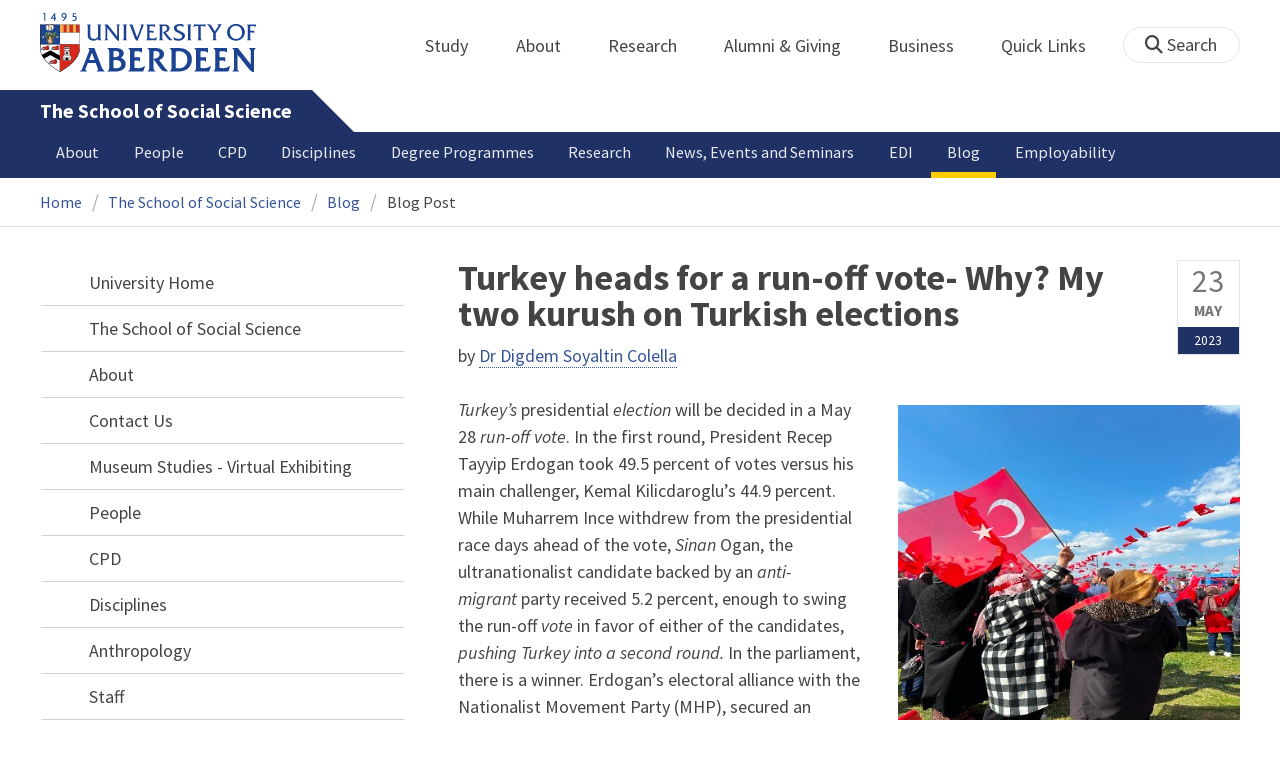

--- FILE ---
content_type: text/html; charset=UTF-8
request_url: https://www.abdn.ac.uk/socsci/blog/turkey-heads-for-a-runoff-vote-why-my-two-kurush-on-turkish-elections/
body_size: 19188
content:
<!doctype html>
<html lang="en-GB" dir="ltr">
    <head>
        <meta charset="utf-8">
        <title>Turkey heads for a run-off vote- Why? My two kurush on Turkish elections | Blog | The University of Aberdeen</title>
        <meta name="description" content="Read insights from students and staff at Aberdeen&rsquo;s School of Social Science on research, teaching, and current events in politics, sociology and anthropology." />
        <meta name="twitter:card" content="summary_large_image">
        <meta name="twitter:site" content="@aberdeenuni">
        <meta name="twitter:title" content="Turkey heads for a run-off vote- Why? My two kurush on Turkish elections">
        <meta name="twitter:description" content="Turkey&rsquo;s&nbsp;presidential&nbsp;election&nbsp;will be decided in a May 28&nbsp;run-off vote. In the first round, President Recep Tayyip Erdogan took 49.5 percent of votes versus his main challenger, Kemal Kilicdaroglu&rsquo;s 44.9 percent. While Muharrem Ince withdrew from the presidential race days ahead of the vote, Sinan&nbsp;Ogan, the ultranationalist candidate backed by an&nbsp;anti-migrant&nbsp;party received...">
        <meta name="twitter:image:src" content="https://www.abdn.ac.uk/img/450x/uploads/socsci/blog/images/Izmir_Rally_2.jpg">

        <meta property="og:type" content="article">
        <meta property="og:url" content="https://www.abdn.ac.uk/socsci/blog/turkey-heads-for-a-runoff-vote-why-my-two-kurush-on-turkish-elections/">
        <meta property="og:title" content="Turkey heads for a run-off vote- Why? My two kurush on Turkish elections">
        <meta property="og:description" content="Turkey&rsquo;s&nbsp;presidential&nbsp;election&nbsp;will be decided in a May 28&nbsp;run-off vote. In the first round, President Recep Tayyip Erdogan took 49.5 percent of votes versus his main challenger, Kemal Kilicdaroglu&rsquo;s 44.9 percent. While Muharrem Ince withdrew from the presidential race days ahead of the vote, Sinan&nbsp;Ogan, the ultranationalist candidate backed by an&nbsp;anti-migrant&nbsp;party received...">
        <meta property="og:image" content="https://www.abdn.ac.uk/img/450x/uploads/socsci/blog/images/Izmir_Rally_2.jpg">
        <meta property="og:image:width" content="450">
        <meta property="og:image:height" content="253">
        <meta property="og:image:alt" content="Turkey heads for a run-off vote- Why? My two kurush on Turkish elections">
        <meta property="og:locale" content="en_GB">
                <link rel="preconnect" href="https://abdn-search.funnelback.squiz.cloud">
        <link rel="preconnect" href="https://cc.cdn.civiccomputing.com">
        <link rel="preconnect" href="https://code.jquery.com">
        <link rel="preconnect" href="https://fonts.googleapis.com">
        <link rel="preconnect" href="https://fonts.gstatic.com">
        
<meta name="viewport" content="width=device-width, initial-scale=1">
<link rel="apple-touch-icon" sizes="180x180" href="https://www.abdn.ac.uk/abdn-design-system/releases/2.4.0/dist/images/icons/apple-touch-icon.png">
<link rel="icon" type="image/png" sizes="32x32" href="https://www.abdn.ac.uk/abdn-design-system/releases/2.4.0/dist/images/icons/favicon-32x32.png">
<link rel="icon" type="image/png" sizes="16x16" href="https://www.abdn.ac.uk/abdn-design-system/releases/2.4.0/dist/images/icons/favicon-16x16.png">
<link rel="manifest" href="https://www.abdn.ac.uk/abdn-design-system/releases/2.4.0/dist/images/icons/manifest.json">
<link rel="mask-icon" href="https://www.abdn.ac.uk/abdn-design-system/releases/2.4.0/dist/images/icons/safari-pinned-tab.svg" color="#5bbad5">
<meta name="msapplication-config" content="https://www.abdn.ac.uk/abdn-design-system/releases/2.4.0/dist/images/icons/browserconfig.xml">
<meta name="theme-color" content="#ffffff">

<link rel="stylesheet" href="https://www.abdn.ac.uk/abdn-design-system/releases/2.4.0/dist/css/abdn-design-system-site.css">
<!-- https://abdn-search.funnelback.squiz.cloud/s/resources-global/css/funnelback.autocompletion-2.6.0.css -->
<style>
.twitter-typeahead {display: table-cell !important;}.tt-menu {background-clip: padding-box;background-color: #fff;border: 1px solid rgba(0, 0, 0, 0.15);border-radius: 4px;box-shadow: 0 6px 12px rgba(0, 0, 0, 0.176);font-size: 14px;padding-bottom: 5px;width: 100%;}.tt-menu .tt-suggestion {clear: both;color: #333;cursor: pointer;display: block;font-weight: normal;line-height: 1.42857;padding: 3px 10px;text-align: left;}.tt-menu .tt-suggestion:hover, .tt-menu .tt-cursor {background-color: #428bca;color: #fff;text-decoration: none;}.tt-menu .tt-category, .tt-menu .tt-group {background-color: #f5f5f5;border-bottom: 1px solid #ddd;border-top: 1px solid #ddd;}.tt-menu .tt-category {margin: 3px 0;padding: 7px 5px;}.tt-menu .tt-dataset:first-child .tt-category, .tt-horizontal .tt-dataset .tt-category {border-top: none;border-top-left-radius: 4px;border-top-right-radius: 4px;margin-top: 0;}.tt-menu .tt-group {padding: 3px 5px;text-align: center;}.tt-menu .tt-group:first-of-type {border-top: none;}.tt-horizontal {width: 100%;}.tt-horizontal .tt-dataset {float: left;width: 100%;}.tt-scrollable {overflow-y: auto;max-height: 460px;}.tt-hint {color: #ccc !important;}@media (max-width: 414px) {.tt-horizontal .tt-dataset {width: 100% !important;}}
</style>

    <style title="civic custom css">
#ccc h1::after{margin-bottom:0.5em}#ccc #ccc-content{background:#333;color:#ddd;font-family:'Source Sans Pro', sans-serif}#ccc #ccc-title{margin:0 0 0.5em;font-size:1.3em;line-height:0.9em}#ccc #ccc-content #ccc-statement .ccc-svg-element{display:none}#ccc #ccc-content #ccc-statement a{border-bottom:1px dotted;font-weight:700;color:#f4c900}#ccc #ccc-content #ccc-statement a:focus,#ccc #ccc-content #ccc-statement a:hover{border-bottom:1px solid;font-weight:700;color:#f4c900}#ccc #ccc-content .ccc-notify-button{background:#f4c900}#ccc #ccc-content .preference-title{font-size:21px;margin-top:24px}#ccc .checkbox-toggle--slider.checkbox-toggle--dark{background-color:#111;border-color:#111}#ccc .checkbox-toggle--dark .checkbox-toggle-toggle{background-color:#666}#ccc .checkbox-toggle-input:checked ~ .checkbox-toggle-toggle{background-color:#f4c900}#ccc #ccc-icon{fill:#333}#ccc .ccc-notify-button{border-radius:0;position:relative;display:inline-block;margin:0.6em 0.6em 0 0;padding:0.4em;border:0;background:#f4c900;font-weight:700;color:#003c5f;transition:padding 0.2s ease}#ccc .ccc-content--dark .ccc-notify-button,#ccc .ccc-content--dark .ccc-notify-button span{color:#003c5f}#ccc .ccc-content--dark .ccc-button-solid,#ccc .ccc-content--dark .ccc-button-solid span{background:none}#ccc #ccc-content .ccc-notify-button:focus,#ccc #ccc-content .ccc-notify-button:hover{padding-left:0.7em;transition:padding 0.2s ease;background:#ffe04f}#ccc #ccc-content .ccc-notify-button:focus,#ccc .checkbox-toggle:focus-within{outline:0.3em solid gold}#ccc a.ccc-notify-button{color:#444}#ccc .ccc-alert,#ccc .third-party-cookie-link{color:#fff;background:#111}#ccc[close-button] #ccc-dismiss-button{display:inline-block;margin:0.3em 0.6em 0.3em 0}#ccc-button-holder button:last-child{margin-right:0}
</style>
    <script src="https://code.jquery.com/jquery-3.6.0.min.js"></script>
<script src="https://www.abdn.ac.uk/abdn-design-system/releases/2.4.0/dist/js/abdn-design-system-site.js" defer></script>
<script>
    var global_base_url = '/global/';
</script>
    
                            <link rel="stylesheet" href="/apps/blog/site/css/opentext_responsive/blog.css" media="screen">
                            
                            <link rel="stylesheet" href="https://cdnjs.cloudflare.com/ajax/libs/magnific-popup.js/1.1.0/magnific-popup.min.css" media="screen">
                                </head>
    <body class="no_js">
                <script>
            document.getElementsByTagName('body')[0].classList.remove('no_js');
        </script>
                <header id="top">
            <ul class="skip_links">
                <li><a href="#main">Skip to content</a></li>
                <li><a href="https://www.abdn.ac.uk/about/our-website/accessibility/">About Accessibility on our website</a></li>
            </ul>
            <div id="modal_fade"></div>
            <div class="global_header_wrapper">
                <div class="container">
                    <div class="row">
                        <div class="col">
                            <div class="global_header">
                                <div class="clearfix">
                                    <div class="uni_logo">
                                                                                    <a href="/">
                                                <img src="https://www.abdn.ac.uk/abdn-design-system/releases/2.4.0/dist/images/layout/UoA_Primary_Logo_REVERSE_2018.png" srcset="https://www.abdn.ac.uk/abdn-design-system/releases/2.4.0/dist/images/layout/UoA_Primary_Logo_RGB_2018.svg" alt="University of Aberdeen" width="300" height="82">
                                            </a>
                                                                                </div>
                                    <nav id="uni_menu" class="uni_menu no_js row" aria-label="University of Aberdeen Navigation">
                                        <div class="uni_menu_overview">
                                            <div class="uni_menu_action_bar">
                                                <a href="#" class="close_button">
                                                    Close <span class="offscreen">university navigation</span>
                                                    <i aria-hidden="true" class="far fa-times"></i>
                                                </a>
                                            </div>
                                            <div class="uni_menu_search_container">
                                                <form method="GET" role="search" action="/search/results/" aria-label="Search the University of Aberdeen website" class="collapsed active">
                                                    <fieldset>
                                                        <legend class="offscreen">Search Our Website</legend>
                                                        <label for="query" class="offscreen">Keywords</label>
                                                        <input type="search" id="query" name="query" placeholder="Search" value="" autocomplete="off" spellcheck="false">
                                                        <button type="submit" class="btn btn-secondary">
                                                            <i class="fa fa-search" aria-hidden="true"></i>
                                                            <b class="offscreen">Search</b>
                                                        </button>
                                                    </fieldset>
                                                </form>
                                            </div>
                                        </div>
                                        
<ul>

    <li id="uni_menu_study">
        <div class="uni_menu_action_bar">
            <a href="#uni_menu" class="back_button">
                <i aria-hidden="true" class="far fa-chevron-left"></i>
                Back <span class="offscreen">to university navigation overview</span>
            </a>
            <a href="#" class="close_button">
                Close <span class="offscreen">university navigation</span>
                <i aria-hidden="true" class="far fa-times"></i>
            </a>
        </div>
        <a href="/study/" class="uni_menu_section_link">
            Study
            <span class="offscreen">home</span>
        </a>
        <a href="#uni_menu_study" class="forward_button">
            <i aria-hidden="true" class="far fa-chevron-right"></i>
            <span class="offscreen">Expand Study section top links</span>
        </a>
    
        <ul class="uni_menu_wide uni_menu_4col col">
        
            <li class="uni_menu_link_group">
            
                <b>
                
                    <a href="/study/undergraduate/">
                    Undergraduate
                    </a>
                    
                </b>
                <ul>
<li><a href="/study/undergraduate/degree-programmes/">Undergraduate Degrees</a></li>
<li><a href="/study/undergraduate/subject-areas/">Subject Areas</a></li>
<li><a href="/study/undergraduate/go-abroad/">Go Abroad</a></li>
<li><a href="/study/undergraduate/finance/">Finance and Funding</a></li>
<li><a href="/study/undergraduate/apply/">How to Apply</a></li>
</ul>
            </li>
            
            <li class="uni_menu_link_group">
            
                <b>
                
                    <a href="/study/postgraduate-taught/">
                    Postgraduate Taught
                    </a>
                    
                </b>
                <ul>
<li><a href="/study/postgraduate-taught/degree-programmes/">Postgraduate Degrees</a></li>
<li><a href="/study/online/">Online Degrees</a></li>
<li><a href="/study/postgraduate-taught/part-time/">Part-time Study</a></li>
<li><a href="/study/postgraduate-taught/finance/">Finance and Funding</a></li>
<li><a href="/study/postgraduate-taught/how-to-apply/">How to Apply</a></li>
</ul>
            </li>
            
            <li class="uni_menu_link_group">
            
                <b>
                
                    <a href="/study/postgraduate-research/">
                    Postgraduate Research
                    </a>
                    
                </b>
                <ul>
<li><a href="/study/postgraduate-research/research-areas/">Research Areas</a></li>
<li><a href="/study/postgraduate-research/phds/">PhD Opportunities</a></li>
<li><a href="/study/postgraduate-research/finance/">Finance and Funding</a></li>
<li><a href="/study/postgraduate-research/apply/">How to Apply</a></li>
</ul>
            </li>
            
            <li class="uni_menu_link_group">
            
                <b>
                
                    <a href="/study/online/">
                    Online Learning
                    </a>
                    
                </b>
                <ul>
<li><a href="/study/online/degrees/">Online Degrees</a></li>
<li><a href="https://on.abdn.ac.uk/courses/">Short Courses</a></li>
<li><a href="https://on.abdn.ac.uk/categories/">Study Subjects</a></li>
<li><a href="https://on.abdn.ac.uk/how-online-learning-works/">How Online Learning Works</a></li>
<li><a href="https://on.abdn.ac.uk/discover/fees-funding-and-discounts/">Fees and Funding</a><a class="uni_menu_study" style="display: none;" href="#"> Close </a></li>
</ul>
            </li>
            
        </ul>
        
    </li>
    
    <li id="uni_menu_about">
        <div class="uni_menu_action_bar">
            <a href="#uni_menu" class="back_button">
                <i aria-hidden="true" class="far fa-chevron-left"></i>
                Back <span class="offscreen">to university navigation overview</span>
            </a>
            <a href="#" class="close_button">
                Close <span class="offscreen">university navigation</span>
                <i aria-hidden="true" class="far fa-times"></i>
            </a>
        </div>
        <a href="/about/" class="uni_menu_section_link">
            About
            <span class="offscreen">home</span>
        </a>
        <a href="#uni_menu_about" class="forward_button">
            <i aria-hidden="true" class="far fa-chevron-right"></i>
            <span class="offscreen">Expand About section top links</span>
        </a>
    
        <ul class="uni_menu_wide uni_menu_4col col">
        
            <li class="">
            <ul>
<li><a href="/about/campus/">Campus</a></li>
<li><a href="/about/campus/maps/">Maps and Directions</a></li>
<li><a href="/people/">Staff Directory</a></li>
<li><a href="/about/contact/">Contact Information</a></li>
</ul>
            </li>
            
            <li class="">
            <ul>
<li><a href="/news/">News</a></li>
<li><a href="/events/">Events</a></li>
<li><a href="/about/history/">History</a></li>
<li><a href="/about/facts-figures/">Facts &amp; Figures</a></li>
</ul>
            </li>
            
            <li class="">
            <ul>
<li><a href="/about/schools-institutes/">Schools and Institutes</a></li>
<li><a href="/about/strategy-and-governance/">Strategy and Governance</a></li>
<li><a href="/about/management/">Management</a></li>
<li><a href="/about/partnerships/">Partnerships</a></li>
</ul>
            </li>
            
            <li class="uni_menu_utils">
            <p><picture class="imgproxy"><source media="(min-width: 1200px)" srcset="https://www.abdn.ac.uk/img/1200x/media/site/about/content-images/bum_5835_3591134459_o.jpg"><source media="(min-width: 720px)" srcset="https://www.abdn.ac.uk/img/1200x/media/site/about/content-images/bum_5835_3591134459_o.jpg"><source media="(min-width: 481px)" srcset="https://www.abdn.ac.uk/img/780x/media/site/about/content-images/bum_5835_3591134459_o.jpg"><source media="(min-width: 251px)" srcset="https://www.abdn.ac.uk/img/481x/media/site/about/content-images/bum_5835_3591134459_o.jpg"><source srcset="https://www.abdn.ac.uk/img/200x/media/site/about/content-images/bum_5835_3591134459_o.jpg"><img src="https://www.abdn.ac.uk/img/1200x/media/site/about/content-images/bum_5835_3591134459_o.jpg" width="800" height="521" alt="Kings college viewed through a window" loading="lazy"></picture></p>
            </li>
            
        </ul>
        
    </li>
    
    <li id="uni_menu_research">
        <div class="uni_menu_action_bar">
            <a href="#uni_menu" class="back_button">
                <i aria-hidden="true" class="far fa-chevron-left"></i>
                Back <span class="offscreen">to university navigation overview</span>
            </a>
            <a href="#" class="close_button">
                Close <span class="offscreen">university navigation</span>
                <i aria-hidden="true" class="far fa-times"></i>
            </a>
        </div>
        <a href="/research/" class="uni_menu_section_link">
            Research
            <span class="offscreen">home</span>
        </a>
        <a href="#uni_menu_research" class="forward_button">
            <i aria-hidden="true" class="far fa-chevron-right"></i>
            <span class="offscreen">Expand Research section top links</span>
        </a>
    
        <ul class="uni_menu_wide uni_menu_4col col">
        
            <li class="">
            <ul>
<li><a href="/research/interdisciplinary/">Interdisciplinary Institute</a></li>
<li><a href="/research/impact/">Impact</a></li>
<li><a href="/research/institutes-centres/">Find a Centre or Institute</a></li>
<li><a href="/research/facilities/">Facilities</a></li>
</ul>
            </li>
            
            <li class="uni_menu_link_group">
            <ul>
<li><a href="/study/postgraduate-research/">Postgraduate Research Study</a></li>
<li><a href="/research/jobs/">Research Jobs</a></li>
<li><a href="/research/support/">Research Support</a></li>
</ul>
            </li>
            
            <li class="uni_menu_2col col_img_right uni_menu_utils">
            <p><picture class="imgproxy"><source media="(min-width: 1200px)" srcset="https://www.abdn.ac.uk/img/1200x/media/university-of-aberdeen/content-assets/images/nav-research3-wide.jpg"><source media="(min-width: 720px)" srcset="https://www.abdn.ac.uk/img/1200x/media/university-of-aberdeen/content-assets/images/nav-research3-wide.jpg"><source media="(min-width: 481px)" srcset="https://www.abdn.ac.uk/img/780x/media/university-of-aberdeen/content-assets/images/nav-research3-wide.jpg"><source media="(min-width: 251px)" srcset="https://www.abdn.ac.uk/img/481x/media/university-of-aberdeen/content-assets/images/nav-research3-wide.jpg"><source srcset="https://www.abdn.ac.uk/img/200x/media/university-of-aberdeen/content-assets/images/nav-research3-wide.jpg"><img src="https://www.abdn.ac.uk/img/1200x/media/university-of-aberdeen/content-assets/images/nav-research3-wide.jpg" width="497" height="180" alt="A scientist using a microscope" loading="lazy"></picture></p>
<p><a class="uni_menu_research" style="display: none;" href="#"> Close </a></p>
            </li>
            
        </ul>
        
    </li>
    
    <li id="uni_menu_alumni_giving">
        <div class="uni_menu_action_bar">
            <a href="#uni_menu" class="back_button">
                <i aria-hidden="true" class="far fa-chevron-left"></i>
                Back <span class="offscreen">to university navigation overview</span>
            </a>
            <a href="#" class="close_button">
                Close <span class="offscreen">university navigation</span>
                <i aria-hidden="true" class="far fa-times"></i>
            </a>
        </div>
        <a href="/alumni/" class="uni_menu_section_link">
            Alumni &amp; Giving
            <span class="offscreen">home</span>
        </a>
        <a href="#uni_menu_alumni_giving" class="forward_button">
            <i aria-hidden="true" class="far fa-chevron-right"></i>
            <span class="offscreen">Expand Alumni &amp; Giving section top links</span>
        </a>
    
        <ul class="uni_menu_wide uni_menu_4col col">
        
            <li class="uni_menu_utils uni_menu_2col">
            <p><picture class="imgproxy"><source media="(min-width: 1200px)" srcset="https://www.abdn.ac.uk/img/1200x/media/university-of-aberdeen/content-assets/images/nav-alumni-wide2.jpg"><source media="(min-width: 720px)" srcset="https://www.abdn.ac.uk/img/1200x/media/university-of-aberdeen/content-assets/images/nav-alumni-wide2.jpg"><source media="(min-width: 481px)" srcset="https://www.abdn.ac.uk/img/780x/media/university-of-aberdeen/content-assets/images/nav-alumni-wide2.jpg"><source media="(min-width: 251px)" srcset="https://www.abdn.ac.uk/img/481x/media/university-of-aberdeen/content-assets/images/nav-alumni-wide2.jpg"><source srcset="https://www.abdn.ac.uk/img/200x/media/university-of-aberdeen/content-assets/images/nav-alumni-wide2.jpg"><img src="https://www.abdn.ac.uk/img/1200x/media/university-of-aberdeen/content-assets/images/nav-alumni-wide2.jpg" width="500" height="180" alt="University of Aberdeen crest on a wall" loading="lazy"></picture></p>
            </li>
            
            <li class="uni_menu_link_group">
            
                <b>
                
                    <a href="/alumni/">
                    Alumni
                    </a>
                    
                </b>
                <ul>
<li><a href="/alumni/connected/">Stay in Touch</a></li>
<li><a href="/alumni/involved/">Get Involved</a></li>
<li><a href="/alumni/benefits-services/">Benefits and Services</a></li>
<li><a href="/alumni/benefits-services/alumni-hub/">Alumni Hub</a></li>
<li><a href="/alumni/events-reunions/">Events and Reunions</a></li>
<li><a href="/alumni/our-alumni/">Our Alumni</a></li>
</ul>
            </li>
            
            <li class="uni_menu_link_group">
            
                <b>
                
                    <a href="/giving/">
                    Giving
                    </a>
                    
                </b>
                <ul>
<li><a href="/alumni/">Alumni</a></li>
<li><a href="/giving/blog/">Blog</a><a class="uni_menu_alumnigiving" style="display: none;" href="#"> Close </a></li>
</ul>
            </li>
            
        </ul>
        
    </li>
    
    <li id="uni_menu_business">
        <div class="uni_menu_action_bar">
            <a href="#uni_menu" class="back_button">
                <i aria-hidden="true" class="far fa-chevron-left"></i>
                Back <span class="offscreen">to university navigation overview</span>
            </a>
            <a href="#" class="close_button">
                Close <span class="offscreen">university navigation</span>
                <i aria-hidden="true" class="far fa-times"></i>
            </a>
        </div>
        <a href="/business-info/" class="uni_menu_section_link">
            Business
            <span class="offscreen">home</span>
        </a>
        <a href="#uni_menu_business" class="forward_button">
            <i aria-hidden="true" class="far fa-chevron-right"></i>
            <span class="offscreen">Expand Business section top links</span>
        </a>
    
        <ul class="uni_menu_wide uni_menu_4col col">
        
            <li class="uni_menu_2col">
            <p><picture class="imgproxy"><source media="(min-width: 1200px)" srcset="https://www.abdn.ac.uk/img/1200x/media/university-of-aberdeen/content-assets/images/nav-alumni-wide1.jpg"><source media="(min-width: 720px)" srcset="https://www.abdn.ac.uk/img/1200x/media/university-of-aberdeen/content-assets/images/nav-alumni-wide1.jpg"><source media="(min-width: 481px)" srcset="https://www.abdn.ac.uk/img/780x/media/university-of-aberdeen/content-assets/images/nav-alumni-wide1.jpg"><source media="(min-width: 251px)" srcset="https://www.abdn.ac.uk/img/481x/media/university-of-aberdeen/content-assets/images/nav-alumni-wide1.jpg"><source srcset="https://www.abdn.ac.uk/img/200x/media/university-of-aberdeen/content-assets/images/nav-alumni-wide1.jpg"><img src="https://www.abdn.ac.uk/img/1200x/media/university-of-aberdeen/content-assets/images/nav-alumni-wide1.jpg" width="500" height="180" alt="Two workmen in hard hats" loading="lazy"></picture><a class="uni_menu_business" style="display: none;" href="#"> Close </a></p>
            </li>
            
            <li class="">
            <ul>
<li><a href="/business-info/training/">Development, Training and Events</a></li>
<li><a href="/business-info/facilities/">Facilities and Equipment</a></li>
</ul>
            </li>
            
            <li class="">
            <ul>
<li><a href="/business-info/industry-engagement/">Collaboration and Consulting</a></li>
<li><a href="/business-info/expertise/">Expertise</a></li>
<li><a href="/business-info/contacts/">Business Contacts</a><a class="uni_menu_business" style="display: none;" href="#"> Close </a></li>
</ul>
            </li>
            
        </ul>
        
    </li>
    
    <li id="uni_menu_quick_links">
        <div class="uni_menu_action_bar">
            <a href="#uni_menu" class="back_button">
                <i aria-hidden="true" class="far fa-chevron-left"></i>
                Back <span class="offscreen">to university navigation overview</span>
            </a>
            <a href="#" class="close_button">
                Close <span class="offscreen">university navigation</span>
                <i aria-hidden="true" class="far fa-times"></i>
            </a>
        </div>
        <a href="/about/quick-links/" class="uni_menu_section_link">
            Quick Links
            <span class="offscreen">home</span>
        </a>
        <a href="#uni_menu_quick_links" class="forward_button">
            <i aria-hidden="true" class="far fa-chevron-right"></i>
            <span class="offscreen">Expand Quick Links section top links</span>
        </a>
    
        <ul class="uni_menu_wide uni_menu_4col col">
        
            <li class="uni_menu_link_group">
            
                <b>
                
                    <a href="/students/">
                    Student Resources
                    </a>
                    
                </b>
                <ul>
<li><a href="/students/academic-life/mytimetable/">MyTimetable</a></li>
<li><a href="/students/academic-life/mycurriculum/">MyCurriculum</a></li>
<li><a href="https://abdn.blackboard.com/">MyAberdeen</a></li>
<li><a href="https://www.abdn.ac.uk/studenthub/login">Student Hub</a></li>
<li><a href="https://www.outlook.com/abdn.ac.uk">Student Email</a></li>
<li><a href="/students/student-channel/">Student Channel</a></li>
<li class="uni_menu_text_box uni-menu-text-box"><strong><a href="/students/support/services/infohub/">Infohub Opening Hours</a></strong>
<dl class="clearfix"></dl>
Email: <a class="uni_menu_quicklinks" href="mailto:infohub@abdn.ac.uk">infohub@abdn.ac.uk</a></li>
</ul>
            </li>
            
            <li class="uni_menu_link_group">
            
                <b>
                
                    <a href="/staffnet/">
                    StaffNet
                    </a>
                    
                </b>
                <ul>
<li><a href="/staffnet/working-here/">Working Here</a></li>
<li><a href="/staffnet/working-here/management-information-systems/" class="">Management Information Systems</a></li>
<li><a href="/staffnet/education/">Teaching &amp; Learning</a></li>
<li><a href="/staffnet/governance/">Policy &amp; Governance</a></li>
<li><a href="https://www.outlook.com/abdn.ac.uk">Staff Email</a></li>
</ul>
            </li>
            
            <li class="uni_menu_link_group">
            
                <b>
                Our Website
                </b>
                <ul>
<li><a href="/study/">Study</a></li>
<li><a href="/about/">About</a></li>
<li><a href="/research/">Research</a></li>
<li><a href="/alumni/">Alumni &amp; Giving</a></li>
<li><a href="/business-info/">Business</a></li>
<li><a href="/mumbai/">Mumbai</a></li>
<li><a href="/qatar/">Qatar</a></li>
</ul>
            </li>
            
            <li class="uni_menu_link_group">
            
                <b>
                Popular
                </b>
                <ul>
<li><a href="/students/">For Students</a></li>
<li><a href="/staffnet/">For Staff</a></li>
<li><a href="https://www.store.abdn.ac.uk/">Online Store</a></li>
<li><a href="https://www.abdn.ac.uk/epayments/">ePayments</a></li>
<li><a href="/jobs/">Jobs</a></li>
<li><a href="/library/">Library</a></li>
<li><a href="/people/">Staff Directory</a></li>
<li><a href="/it/">IT Services</a></li>
<li><a href="/about/our-website/a-to-z/">A to Z</a><a class="uni_menu_quicklinks" style="display: none;" href="#"> Close </a></li>
</ul>
            </li>
            
        </ul>
        
    </li>
    
</ul>
<div class="uni_menu_top_links">
<ul>
<li><a href="/alumni/">Alumni &amp; Giving</a></li>
<li><a href="/business-info/">Business</a></li>
</ul>
</div>
                                    </nav>
                                    <div class="toggle_controls">
                                        <a href="#" id="uni_search_toggle" class="uni_search_toggle no_js" aria-controls="global_search" aria-expanded="true">
                                            <i class="fa fa-search" aria-hidden="true"></i>
                                            <span>Search</span>
                                        </a>
                                        <a href="#uni_menu" class="uni_menu_show_mobile_only btn btn-accent" aria-controls="uni_menu" aria-expanded="false">
                                            <i class="fak fa-sharp-solid-bars-magnifying-glass" aria-hidden="true"></i>
                                            <span>Menu and search</span>
                                        </a>
                                    </div>
                                    <form id="global_search" method="get" role="search" action="/search/results/" aria-label="Search the University of Aberdeen website">
                                        <fieldset>
                                            <legend>Search Our Website</legend>
                                            <label for="within" class="offscreen">Search In</label>
                                            <select id="within" name="within">
                                                <option value="abdn">University Website</option>
                                                <option value="dir">Staff Directory</option>
                                                <option value="lib">Library Collections</option>
                                            </select>
                                            <label for="query">Keywords</label>
                                            <input type="search" id="query" name="query" placeholder="Search" value="">
                                            <button type="submit">
                                                <i class="fa fa-search" aria-hidden="true"></i>
                                                <b>Search</b>
                                            </button>
                                        </fieldset>
                                        <p>Or Browse:</p>
                                        <ul>
                                            <li><a href="https://www.abdn.ac.uk/about/contact/">Contacts</a></li>
                                            <li><a href="https://www.abdn.ac.uk/about/our-website/a-to-z/">A to Z</a></li>
                                            <li><a href="https://www.abdn.ac.uk/people/">Staff Directory</a></li>
                                        </ul>
                                    </form>
                                                                        <script>
                                        document.getElementById('global_search').className += ' collapsed';
                                    </script>
                                                                  </div>
                            </div>
                        </div>
                    </div>
                </div>
            </div>
            <div id="section_heading">
                <div class="container">
                    <div class="row">
                        <div class="col">
                            <a href="/socsci/" class="section_head_text">
                                The School of Social Science                            </a>
                                                    </div>
                    </div>
                </div>
            </div>
            <nav id="section_top_level" class="section_top_level_wrapper" aria-label="Blog navigation">
                <div class="container">
                    
                        <ul class="top_level">
                        <li><a href="/socsci/about/">About</a></li><li><a href="/socsci/people/">People</a></li><li><a href="/socsci/cpd/">CPD</a></li><li><a href="/socsci/disciplines/">Disciplines</a></li><li><a href="/socsci/courses/">Degree Programmes</a></li><li><a href="/socsci/research/">Research</a></li><li><a href="/socsci/news-events/">News, Events and Seminars</a></li><li><a href="/socsci/edi/">EDI</a></li><li><span class="currentbranch0"><a href="/socsci/blog/">Blog</a></span></li><li><a href="/socsci/employability/">Employability</a></li>
                        </ul>
                                        </div>
            </nav>
                        <script>
                try {
                    document.addEventListener('DOMContentLoaded', function () {
                        priorityPlusList = new PriorityPlusList({
                            selector: '#section_top_level ul',
                            moreButtonContent: '<a href="#">More</a>'
                        });
                    })
                }
                catch (e) {
                    if (typeof console !== 'undefined' && typeof console.log !== 'undefined') {
                        console.log('PriorityPlusList does not offer support for your current browser');
                    }
                }
            </script>
                        <h1 class="offscreen">Turkey heads for a run-off vote- Why? My two kurush on Turkish elections</h1>
                            <div class="container section-nav-toggle-wrapper">
                    <a href="#section-nav" class="section-nav-toggle btn">In this section</a>
                </div>
                            <div class="breadcrumb_wrapper">
                <div class="container">
                    <nav class="breadcrumb" role="navigation" aria-label="Breadcrumb">
                        
                        <ol>
                        
                            <li><a href="/">Home</a></li>
                            
                            <li><a href="/socsci/">The School of Social Science</a></li>
                            
                            <li><a href="/socsci/blog/">Blog</a></li>
                            
                            <li tabindex="0" aria-current="page">Blog Post</li>
                            
                        </ol>
                                            </nav>
                </div>
            </div>
                    </header>
        <main id="main" class="subpage" tabindex="-1">
                        <div class="container">
                <div class="column_container">
                    <div class="content_column">
                        <div class="section heading_only">
                            <div class="container">
                                                            </div>
                        </div>




                        <div class="container">
                        
    <article class="blog_post syndicated_details" itemscope itemtype="https://schema.org/BlogPosting">
        <header>
            <time datetime="2023-05-23" itemprop="datePublished">
                <span>23</span>
                <span>May</span>
                <span>2023</span>
            </time>
            <div class="heading" itemprop="headline">Turkey heads for a run-off vote- Why? My two kurush on Turkish elections</div>
            <p itemscope itemtype="https://schema.org/Person" itemprop="author">by
    
        <a href="/socsci/blog/posts-by/dr-digdem-soyaltin-colella/" title="View all posts by Dr Digdem Soyaltin Colella" itemprop="name">Dr Digdem Soyaltin Colella</a>
        </p>
    </header>
    <div class="offscreen">
        <img src="https://www.abdn.ac.uk/img/450x/uploads/socsci/blog/images/Izmir_Rally_2.jpg" alt="" itemprop="image">
        <div itemprop="dateModified">2023-05-23</div>
        <link itemprop="mainEntityOfPage" href="https://www.abdn.ac.uk/socsci/blog/turkey-heads-for-a-runoff-vote-why-my-two-kurush-on-turkish-elections/">
    </div>
    
        <aside class="image_wrapper" aria-label="Images for this article">
        
            <figure class="zoomable">
                <a href="/uploads/socsci/blog/images/Izmir_Rally_2.jpg" class="lightbox" data-caption="Crowd at a Erdogan rally, waving Turkish flags." title="Photo: Digdem Soyaltin Colella, 29 April 2023, Izmir">
                    <picture class="imgproxy"><source media="(min-width: 1200px)" srcset="https://www.abdn.ac.uk/img/460x/uploads/socsci/blog/images/Izmir_Rally_2.jpg"><source media="(min-width: 1040px)" srcset="https://www.abdn.ac.uk/img/730x/uploads/socsci/blog/images/Izmir_Rally_2.jpg"><source media="(min-width: 940px)" srcset="https://www.abdn.ac.uk/img/600x/uploads/socsci/blog/images/Izmir_Rally_2.jpg"><source media="(min-width: 800px)" srcset="https://www.abdn.ac.uk/img/460x/uploads/socsci/blog/images/Izmir_Rally_2.jpg"><source media="(min-width: 601px)" srcset="https://www.abdn.ac.uk/img/730x/uploads/socsci/blog/images/Izmir_Rally_2.jpg"><source media="(min-width: 461px)" srcset="https://www.abdn.ac.uk/img/600x/uploads/socsci/blog/images/Izmir_Rally_2.jpg"><source media="(min-width: 281px)" srcset="https://www.abdn.ac.uk/img/460x/uploads/socsci/blog/images/Izmir_Rally_2.jpg"><source srcset="https://www.abdn.ac.uk/img/280x/uploads/socsci/blog/images/Izmir_Rally_2.jpg"><img src="https://www.abdn.ac.uk/img/460x/uploads/socsci/blog/images/Izmir_Rally_2.jpg" alt="Crowd at a Erdogan rally, waving Turkish flags." loading="lazy"></picture>
                </a>
            
                <figcaption>
                    Photo: Digdem Soyaltin Colella, 29 April 2023, Izmir
                </figcaption>
                
            </figure>
            
        </aside>
        
    <div itemprop="articleBody">
        <p><em>Turkey</em><em>&rsquo;</em><em>s</em><em>&nbsp;</em>presidential&nbsp;<em>election</em><em>&nbsp;</em>will be decided in a May 28&nbsp;<em>run</em>-<em>off vote</em>. In the first round, President Recep Tayyip Erdogan took 49.5 percent of votes versus his main challenger, Kemal Kilicdaroglu&rsquo;s 44.9 percent. While Muharrem Ince withdrew from the presidential race days ahead of the vote, <em>Sinan</em>&nbsp;Ogan, the ultranationalist candidate backed by an&nbsp;<em>anti-migrant&nbsp;</em>party received 5.2 percent, enough to swing the run-off&nbsp;<em>vote</em>&nbsp;in favor of either of the candidates, <em>pushing Turkey into a second round. </em>In the parliament, there is a winner. Erdogan&rsquo;s electoral alliance with the Nationalist Movement Party (MHP),&nbsp;secured an absolute majority, getting around 325 seats out of 600.</p>
<p>I was in Turkey a couple of weeks before the first-round elections that took place on the 14th of May. On my second day in Istanbul, I met with a friend/colleague to discuss how to proceed with our ongoing research paper. She was just back from the earthquake zone and told me about how fast the atmosphere has been changing in favor of the government since February. I was not expecting to hear rising support for the government after thousands died and millions were left homeless. We have all witnessed how the <a href="/socsci/blog/turkey-earthquake-where-corruption-and-natural-disasters-meet/?fbclid=IwAR0UXBh5ZfCePB8fSXrhiJuXhV5sCDItEwgNOi7zuhwV-eiT-RSMPlrkzZ4">ruling regime largely failed</a> to respond to the earthquake in the early days of the disaster. It was mostly the non-state actors that provided much-needed services to those affected, providing shelter, food, and medical supplies. Yet, the election results proved that her predictions were accurate. In the earthquake zone, Erdogan mobilised more votes than predicted. The promise of new houses to the victims, expansion of government jobs, and cash sum payments seemed to <a href="https://www.project-syndicate.org/commentary/explaining-turkish-president-erdogan-election-success-by-daron-acemoglu-2023-05">contribute</a> to this outcome. In the rest of the country, Erdogan&rsquo;s nationalist election campaign managed to mobilise the electorate at a time when the conflict with the Kurdish armed movement in Iraq and Syria intensified. The opposition&rsquo;s political campaign highlighting economic problems, triple-digit inflation, and deepening corruption, however, just underlined what was already known.</p>
<p><picture class="photo_left_aligned imgproxy" title="Photo: Digdem Soyaltin Colella, 18 April 2023, Istanbul"><source media="(min-width: 1200px)" srcset="https://www.abdn.ac.uk/img/1200x/uploads/socsci/images/uploads/events_images/Drones_Ship.jpg"><source media="(min-width: 720px)" srcset="https://www.abdn.ac.uk/img/1200x/uploads/socsci/images/uploads/events_images/Drones_Ship.jpg"><source media="(min-width: 481px)" srcset="https://www.abdn.ac.uk/img/780x/uploads/socsci/images/uploads/events_images/Drones_Ship.jpg"><source media="(min-width: 251px)" srcset="https://www.abdn.ac.uk/img/481x/uploads/socsci/images/uploads/events_images/Drones_Ship.jpg"><source srcset="https://www.abdn.ac.uk/img/200x/uploads/socsci/images/uploads/events_images/Drones_Ship.jpg"><img src="https://www.abdn.ac.uk/img/1200x/uploads/socsci/images/uploads/events_images/Drones_Ship.jpg" width="454" height="340" alt="People taking pictures of the war ship." loading="lazy"></picture>Before I left for Izmir, my hometown, I planned to visit, Anadolu TCG, Turkey&rsquo;s unmanned aerial vehicle (<em>SIHA</em>) ship,&nbsp;which was anchored in Istanbul Sarayburnu for a few days. At least 230 metres in length and 32 metres wide,&nbsp;that giant warship was opened to visitors with&nbsp;drones, aircraft&nbsp;and helicopters on its flight&nbsp;deck. I am becoming more interested in Turkey&rsquo;s defence policy after our article (with T. Demiryol) on Turkish drone warfare got published in <a href="https://www.tandfonline.com/doi/full/10.1080/01436597.2022.2158080">Third World Quarterly.</a> In the article we argued that homemade drones promote the survival of Erdogan&rsquo;s regime as they bolster techno-nationalism and contribute to Turkey&rsquo;s nearly four-decade-old counter-terrorism campaign against Kurdistan Workers&rsquo; Party (PKK). When we were writing the article, I was hesitating to stretch too much the link between defence technology and nationalism. Yet, the moment I saw the <a href="https://www.yenisafak.com/en/news/turkish-warship-tcg-anadolu-visited-by-some-290000-people-3664370" target="_blank">thousands</a> queuing to get a first-hand look at the warship, I felt more and more confident about our argument.&nbsp;</p>
<p><picture class="photo_right_aligned imgproxy" style="font-size: 12.8px;" title="Photo: Digdem Soyaltin Colella, 18 April 2023, Istanbul"><source media="(min-width: 1200px)" srcset="https://www.abdn.ac.uk/img/1200x/uploads/socsci/images/uploads/events_images/Queue_ship.jpg"><source media="(min-width: 720px)" srcset="https://www.abdn.ac.uk/img/1200x/uploads/socsci/images/uploads/events_images/Queue_ship.jpg"><source media="(min-width: 481px)" srcset="https://www.abdn.ac.uk/img/780x/uploads/socsci/images/uploads/events_images/Queue_ship.jpg"><source media="(min-width: 251px)" srcset="https://www.abdn.ac.uk/img/481x/uploads/socsci/images/uploads/events_images/Queue_ship.jpg"><source srcset="https://www.abdn.ac.uk/img/200x/uploads/socsci/images/uploads/events_images/Queue_ship.jpg"><img src="https://www.abdn.ac.uk/img/1200x/uploads/socsci/images/uploads/events_images/Queue_ship.jpg" width="376" height="340" alt="Families waiting in queue to see the ship." loading="lazy"></picture></p>
<p>It was very interesting to see all those families with small kids, old people, and young conservative women lining up to see Bayraktar drones, aircraft, Altay tanks and other high-tech defence equipment. They were having selfies with the SIHA ship on their back, some were chanting for Erdogan with Turkish flags in their hands. I recorded a video of the queue, and it took me more than five minutes to walk until the end of the line.&nbsp;I couldn&rsquo;t make it to the ship, it was next to impossible for half of the people waiting to reach to ship before the closure time. But I guess I saw enough.</p>
<p>&nbsp;</p>
<p><picture class="photo_left_aligned imgproxy" title="Photo: Digdem Soyaltin Colella, 29 April 2023, Izmir"><source media="(min-width: 1200px)" srcset="https://www.abdn.ac.uk/img/1200x/uploads/socsci/images/uploads/events_images/Izmir_Rally_1.jpg"><source media="(min-width: 720px)" srcset="https://www.abdn.ac.uk/img/1200x/uploads/socsci/images/uploads/events_images/Izmir_Rally_1.jpg"><source media="(min-width: 481px)" srcset="https://www.abdn.ac.uk/img/780x/uploads/socsci/images/uploads/events_images/Izmir_Rally_1.jpg"><source media="(min-width: 251px)" srcset="https://www.abdn.ac.uk/img/481x/uploads/socsci/images/uploads/events_images/Izmir_Rally_1.jpg"><source srcset="https://www.abdn.ac.uk/img/200x/uploads/socsci/images/uploads/events_images/Izmir_Rally_1.jpg"><img src="https://www.abdn.ac.uk/img/1200x/uploads/socsci/images/uploads/events_images/Izmir_Rally_1.jpg" width="492" height="394" alt="Flags and audience at Erdogan rally." loading="lazy"></picture>In Izmir, I had the chance to watch Erdogan and Kilicdaroglu&rsquo;s rallies.&nbsp;&nbsp;Erdoğan appeared in public after reportedly being unwell since the previous week. The crowd hardly listened to the other members of the alliance talking before Erdogan came to the stage. They just wanted to see him, no one else! He did not stay long on the stage but made an effective speech with strong nationalist elements and accused the opposition parties of acting together with the PKK and&nbsp;supporting terrorism.&nbsp;Thousands were laughing with him when he&nbsp;addressed the 74-year-old leader of the opposition party, Kemal&nbsp;Kilicdaroglu,&nbsp;as &ldquo;<a href="https://www.al-monitor.com/originals/2023/05/erdogan-proves-unbeatable-turkey-heads-runoff#ixzz81oCRNdLC:~:text=Without%20question%2C%20the,the%20latter%E2%80%99s%20defeat.">Bay Bay Kemal</a>&rdquo; (a&nbsp;play on words for&nbsp;&ldquo;Bye bye, Mr. Kemal&rdquo;).</p>
<p><picture class="photo_right_aligned imgproxy" style="font-size: 12.8px;" title="Photo: Digdem Soyaltin Colella, 30 April 2023, Izmir"><source media="(min-width: 1200px)" srcset="https://www.abdn.ac.uk/img/1200x/uploads/socsci/images/uploads/events_images/Izmir_Rally_3.jpg"><source media="(min-width: 720px)" srcset="https://www.abdn.ac.uk/img/1200x/uploads/socsci/images/uploads/events_images/Izmir_Rally_3.jpg"><source media="(min-width: 481px)" srcset="https://www.abdn.ac.uk/img/780x/uploads/socsci/images/uploads/events_images/Izmir_Rally_3.jpg"><source media="(min-width: 251px)" srcset="https://www.abdn.ac.uk/img/481x/uploads/socsci/images/uploads/events_images/Izmir_Rally_3.jpg"><source srcset="https://www.abdn.ac.uk/img/200x/uploads/socsci/images/uploads/events_images/Izmir_Rally_3.jpg"><img src="https://www.abdn.ac.uk/img/1200x/uploads/socsci/images/uploads/events_images/Izmir_Rally_3.jpg" width="470" height="480" alt="Crowd gathered at political rally." loading="lazy"></picture></p>
<p>The next day, Izmir G&uuml;ndogdu Square got ready for Kilicdaroglu. The crowd was immense. There was a peaceful environment with the leaders of the opposition coalition&nbsp;giving 10 minutes speeches in a row (Only Ahmet Davutoglu, the leader of the Future Party, exceeded his time limit and talked for 28 minutes). When Kilicdaroglu appeared on the stage thousands welcomed him by chanting &ldquo;<em>Hak, hukuk, adalet!</em>&rdquo; (Rights, law, justice!).</p>
<p>I was next to a group of youngsters with their backpacks. They were making heart shapes with their hands and loudly singing the election song &ldquo;I promise, Spring will come!&rdquo; (They were on their smartphones during the Davutoglu speech).</p>
<p><picture class="imgproxy" style="font-size: 12.8px; vertical-align: middle;"><source media="(min-width: 1200px)" srcset="https://www.abdn.ac.uk/img/1200x/uploads/socsci/images/uploads/events_images/Izmir_Rally_4.png"><source media="(min-width: 720px)" srcset="https://www.abdn.ac.uk/img/1200x/uploads/socsci/images/uploads/events_images/Izmir_Rally_4.png"><source media="(min-width: 481px)" srcset="https://www.abdn.ac.uk/img/780x/uploads/socsci/images/uploads/events_images/Izmir_Rally_4.png"><source media="(min-width: 251px)" srcset="https://www.abdn.ac.uk/img/481x/uploads/socsci/images/uploads/events_images/Izmir_Rally_4.png"><source srcset="https://www.abdn.ac.uk/img/200x/uploads/socsci/images/uploads/events_images/Izmir_Rally_4.png"><img src="https://www.abdn.ac.uk/img/1200x/uploads/socsci/images/uploads/events_images/Izmir_Rally_4.png" width="456" height="480" alt="Spectators making heart shapes with their hands at a rally." loading="lazy"></picture></p>

<p>At home, my parents were following the rallies on TV. Erdogan&rsquo;s rally was fully covered by the state TV (TRT) and other mainstream TV channels that are under almost complete control of the government (and their business allies) while the election rallies of the opposition were cut short. Before the first round, I came back to Aberdeen. I voted at the airport. In a week,&nbsp; Turkey went to elections under these conditions which were utterly <a href="https://seffaflik.org/2023-cumhurbaskani-ve-milletvekili-kampanya-izleme-calismasi/">not fair</a>. During the <a href="https://twitter.com/TransparencyTR/status/1658119880493658112/photo/1">election day</a> and the counting afterward, many irregularities were reported. <a href="https://www.reuters.com/world/middle-east/turkeys-election-board-showed-lack-transparency-osce-observers-2023-05-15/">International Election Observation Mission</a> also reported the lack of transparency in the process of handling the complaints by the Supreme Electoral Council. It is already noted by many scholars including <a href="https://www.tandfonline.com/doi/full/10.1080/14683849.2022.2126767">myself</a> how the bureaucracy got stacked with the loyalists of the government and was no longer independent. Elections, held under these conditions,&nbsp; can still be <a href="https://www.washingtonpost.com/opinions/2023/05/19/erdogan-turkey-autocrats-manipulation-elections/">free but cannot be fair</a>. The second&nbsp;round in&nbsp;Turkey&rsquo;s election&nbsp;will take place on May 28. Registered Turkish voters living abroad have begun&nbsp;<em>voting</em>. This time I voted in Edinburgh Turkish Consulate after waiting in the queue for 10-15 minutes. I am not so sure the official turnout will be record high like last time (in the first round it was 88.9%). It is also hard to predict the result of the elections, but it seems like the second round won&rsquo;t be about heart gestures and flowers as the opposition leader Kilicdaroglu hardened <a href="https://www.al-monitor.com/originals/2023/05/turkey-elections-erdogan-rival-ups-nationalist-tone-vows-send-refugees-home">the nationalist tone</a>, marking an anti-migrant turn in his rhetoric. I am sure many will be watching the election in Turkey this Sunday to better understand the populists and strongmen regimes that are now on the rise in world politics.</p>

    </div>
    <div class="offscreen" itemscope itemtype="https://schema.org/Organization" itemprop="publisher">
        Published by <span itemprop="name">School of Social Sciences, University of Aberdeen</span>
        <span itemprop="logo" itemscope itemtype="https://schema.org/ImageObject">
            <img src="/global/images/layout/uni_logo_primary.png" alt="Logo" itemprop="url">
        </span>
    </div>
    
        <aside class="sharing" aria-label="Social media links">
            <h2>Share This</h2>
            <ul>
                <li>
                    <a href="/socsci/blog/rss.xml" class="fa fa-rss-square fa-2x" title="View the RSS feed">
                        <i class="offscreen">RSS</i>
                    </a>
                </li>
                <li>
                    <a href="https://twitter.com/intent/tweet?via=aberdeenuni&amp;url=https%3A%2F%2Fwww.abdn.ac.uk%2Fsocsci%2Fblog%2Fturkey-heads-for-a-runoff-vote-why-my-two-kurush-on-turkish-elections%2F&amp;text=Turkey+heads+for+a+run-off+vote-+Why%3F+My+two+kurush+on+Turkish+elections+%7C+Blog" class="fa fa-twitter-square fa-2x" title="Share on Twitter" target="_blank">
                        <i class="offscreen">Share on Twitter</i>
                    </a>
                </li>
                <li>
                    <a href="https://www.facebook.com/dialog/share?app_id=324694194386176&amp;display=popup&amp;href=https%3A%2F%2Fwww.abdn.ac.uk%2Fsocsci%2Fblog%2Fturkey-heads-for-a-runoff-vote-why-my-two-kurush-on-turkish-elections%2F&amp;redirect_uri=https%3A%2F%2Fwww.abdn.ac.uk%2F" class="fa fa-facebook-square fa-2x" target="_blank" title="Share on Facebook">
                        <i class="offscreen">Share on Facebook</i>
                    </a>
                </li>
                <li>
                    <a href="https://www.linkedin.com/feed/?shareActive=true&text=https%3A%2F%2Fwww.abdn.ac.uk%2Fsocsci%2Fblog%2Fturkey-heads-for-a-runoff-vote-why-my-two-kurush-on-turkish-elections%2F" class="fa fa-linkedin fa-2x" target="_blank" title="Share on LinkedIn">
                        <i class="offscreen">Share on LinkedIn</i>
                    </a>
                </li>
            </ul>
        </aside>
    </article>
    
        <nav class="post_navigation" aria-label="Previous / Next article">
            <ul class="clearfix">
        
            <li class="post_navigation_previous clearfix">
                <i class="fa fa-chevron-left" aria-hidden="true"></i>
                <b id="blog_previous_post">Previous <span class="offscreen">Post</span></b>
                <a class="previous_link" href="https://www.abdn.ac.uk/socsci/blog/the-deep-authoritarian-imaginary/" aria-describedby="blog_previous_post">The Deep Authoritarian Imaginary</a>
            </li>
            
            <li class="post_navigation_next clearfix">
                <i class="fa fa-chevron-right" aria-hidden="true"></i>
                <b id="blog_next_post">Next <span class="offscreen">Post</span></b>
                <a class="next_link" href="https://www.abdn.ac.uk/socsci/blog/the-evolution-of-a-teaching-project/" aria-describedby="blog_next_post">The evolution of a teaching project</a>
            </li>
            
            </ul>
        </nav>
        
                        </div>
                                            </div>
                    <div class="subsection_column">
                                                    <div class="section-nav-wrapper section">
                                <div id="section-nav" class="section-nav">
                                    <nav class="no-js" aria-label="In this section">
                                        
    <ul class="active">
        <li class="active">
        <a href="/" class="has-subpages">University Home</a>
        <ul class="active" aria-label="Submenu for University Home">
            <li class="active">
        <a href="/socsci/" class="active">The School of Social Science</a>
        <ul class="show_siblings" aria-label="Submenu for The School of Social Science">
            <li>
        <a href="/socsci/about/" class="has-subpages">About</a>
        <ul aria-label="Submenu for About">
            <li>
        <a href="/socsci/about/contact/">Contact Us</a>
        </li>
        <li>
        <a href="/socsci/about/virtual/">Museum Studies - Virtual Exhibiting</a>
        </li>
        </ul>
            </li>
        <li>
        <a href="/socsci/people/">People</a>
        </li>
        <li>
        <a href="/socsci/cpd/">CPD</a>
        </li>
        <li>
        <a href="/socsci/disciplines/" class="has-subpages">Disciplines</a>
        <ul aria-label="Submenu for Disciplines">
            <li>
        <a href="/socsci/disciplines/anthropology/" class="has-subpages">Anthropology</a>
        <ul aria-label="Submenu for Anthropology">
            <li>
        <a href="/socsci/disciplines/anthropology/staff/">Staff</a>
        </li>
        <li>
        <a href="/socsci/disciplines/anthropology/research/" class="has-subpages">Research</a>
        <ul aria-label="Submenu for Research">
            <li>
        <a href="/socsci/disciplines/anthropology/research/staff-interests/">Staff Interests</a>
        </li>
        <li>
        <a href="/socsci/disciplines/anthropology/research/anthropology-of-the-north/">Anthropology of the North</a>
        </li>
        <li>
        <a href="/socsci/disciplines/anthropology/research/environment-and-multispecies-life/">Environment and Multispecies Life</a>
        </li>
        <li>
        <a href="/socsci/disciplines/anthropology/research/food-cultures-economy-sovereignty/">Food Cultures, Economy, Sovereignty</a>
        </li>
        <li>
        <a href="/socsci/disciplines/anthropology/research/museums-archives-and-histories-of-knowledge/">Museums, Archives and Histories of Knowledge</a>
        </li>
        <li>
        <a href="/socsci/disciplines/anthropology/research/religion-polity-person-identity/">Religion Polity, Person, Identity</a>
        </li>
        </ul>
            </li>
        <li>
        <a href="/socsci/disciplines/anthropology/seminar-series/">Seminar Series</a>
        </li>
        <li>
        <a href="/socsci/disciplines/anthropology/undergraduate/">Undergraduate</a>
        </li>
        <li>
        <a href="/socsci/disciplines/anthropology/postgraduate/" class="has-subpages">Postgraduate</a>
        <ul aria-label="Submenu for Postgraduate">
            <li>
        <a href="/socsci/disciplines/anthropology/postgraduate/postgraduate-life/">Postgraduate life</a>
        </li>
        <li>
        <a href="/socsci/disciplines/anthropology/postgraduate/current-phd-students/">Current PhD students</a>
        </li>
        <li>
        <a href="/socsci/disciplines/anthropology/postgraduate/completed-phd-theses/">Completed PhD theses</a>
        </li>
        </ul>
            </li>
        <li>
        <a href="/socsci/disciplines/anthropology/news/">News</a>
        </li>
        <li>
        <a href="/socsci/disciplines/anthropology/study-resources/">Study resources</a>
        </li>
        <li>
        <a href="/socsci/disciplines/anthropology/anthropology-society/">Anthropology Society</a>
        </li>
        </ul>
            </li>
        <li>
        <a href="/socsci/disciplines/pir/" class="has-subpages">PIR</a>
        <ul aria-label="Submenu for PIR">
            <li>
        <a href="/socsci/disciplines/pir/blog/">Blog</a>
        </li>
        <li>
        <a href="/socsci/disciplines/pir/news/">News</a>
        </li>
        <li>
        <a href="/socsci/disciplines/pir/people/">People</a>
        </li>
        <li>
        <a href="/socsci/disciplines/pir/research-themes/">Research Themes</a>
        </li>
        <li>
        <a href="/socsci/disciplines/pir/current-research/">Current Research</a>
        </li>
        <li>
        <a href="/socsci/disciplines/pir/publications/">Publications</a>
        </li>
        <li>
        <a href="/socsci/disciplines/pir/current-phd-students/">Current PhD Students</a>
        </li>
        <li>
        <a href="/socsci/disciplines/pir/pir-seminar-series/">PIR Seminar Series</a>
        </li>
        <li>
        <a href="/socsci/disciplines/pir/politics-and-international-relations-society/">Politics and International Relations Society</a>
        </li>
        <li>
        <a href="/socsci/disciplines/pir/strategic-studies-network/">Strategic Studies Network</a>
        </li>
        </ul>
            </li>
        <li>
        <a href="/socsci/disciplines/sociology/" class="has-subpages">Sociology</a>
        <ul aria-label="Submenu for Sociology">
            <li>
        <a href="/socsci/disciplines/sociology/research/">Research</a>
        </li>
        <li>
        <a href="/socsci/disciplines/sociology/current-phd-students/">Current PhD Students</a>
        </li>
        <li>
        <a href="/socsci/disciplines/sociology/staff/">Staff</a>
        </li>
        <li>
        <a href="/socsci/disciplines/sociology/ausa-sociology-society/">AUSA Sociology Society</a>
        </li>
        <li>
        <a href="/socsci/disciplines/sociology/seminar-series/">Seminar Series</a>
        </li>
        <li>
        <a href="/socsci/disciplines/sociology/news/">News</a>
        </li>
        </ul>
            </li>
        </ul>
            </li>
        <li>
        <a href="/socsci/courses/" class="has-subpages">Degree Programmes</a>
        <ul aria-label="Submenu for Degree Programmes">
            <li>
        <a href="/socsci/courses/undergrad/">Undergraduate</a>
        </li>
        <li>
        <a href="/socsci/courses/pgt/">Postgraduate Taught</a>
        </li>
        <li>
        <a href="/socsci/courses/pgr/" class="has-subpages">Postgraduate Research</a>
        <ul aria-label="Submenu for Postgraduate Research">
            <li>
        <a href="/socsci/courses/pgr/research-by-distance-learning/">Research By Distance Learning</a>
        </li>
        </ul>
            </li>
        <li>
        <a href="/socsci/courses/online-learning/">Online Learning</a>
        </li>
        </ul>
            </li>
        <li>
        <a href="/socsci/research/" class="has-subpages">Research</a>
        <ul aria-label="Submenu for Research">
            <li>
        <a href="/socsci/research/research-strategy-to-2030/">Research Strategy to 2030</a>
        </li>
        <li>
        <a href="/socsci/research/visitors/">Visiting Researchers Programme &amp; Visiting Students</a>
        </li>
        <li>
        <a href="/socsci/research/projects/" class="has-subpages">Research Projects</a>
        <ul aria-label="Submenu for Research Projects">
            <li>
        <a href="/socsci/research/projects/arab-trans-international-research-project/">Arab-Trans International Research Project</a>
        </li>
        <li>
        <a href="/socsci/research/projects/archeritage/" class="has-subpages">ArcHeritage</a>
        <ul aria-label="Submenu for ArcHeritage">
            <li>
        <a href="/socsci/research/projects/archeritage/publications/">Publications</a>
        </li>
        <li>
        <a href="/socsci/research/projects/archeritage/first-project-meeting---aberdeen/">First Project Meeting - Aberdeen</a>
        </li>
        <li>
        <a href="/socsci/research/projects/archeritage/second-project-meeting---groningen/">Second Project Meeting - Groningen</a>
        </li>
        <li>
        <a href="/socsci/research/projects/archeritage/news/">News</a>
        </li>
        <li>
        <a href="/socsci/research/projects/archeritage/events/">Events</a>
        </li>
        </ul>
            </li>
        <li>
        <a href="/socsci/research/projects/arctic-domus/" class="has-subpages">Arctic Domus</a>
        <ul aria-label="Submenu for Arctic Domus">
            <li>
        <a href="/socsci/research/projects/arctic-domus/visiting-speakers/">Visiting Speakers</a>
        </li>
        <li>
        <a href="/socsci/research/projects/arctic-domus/publications/">Publications</a>
        </li>
        <li>
        <a href="/socsci/research/projects/arctic-domus/people/">People</a>
        </li>
        </ul>
            </li>
        <li>
        <a href="/socsci/research/projects/cross-cultural-taste/" class="has-subpages">Cross-cultural taste</a>
        <ul aria-label="Submenu for Cross-cultural taste">
            <li>
        <a href="/socsci/research/projects/cross-cultural-taste/cross-cultural-taste-portuguese/">Cross-cultural taste (Portuguese)</a>
        </li>
        </ul>
            </li>
        <li>
        <a href="/socsci/research/projects/education-for-peace--security-initiative/">Education for Peace &amp; Security Initiative</a>
        </li>
        <li>
        <a href="/socsci/research/projects/ysyakh/" class="has-subpages">Narrative Objects</a>
        <ul aria-label="Submenu for Narrative Objects">
            <li>
        <a href="/socsci/research/projects/ysyakh/the-sakha-people/">The Sakha People</a>
        </li>
        <li>
        <a href="/socsci/research/projects/ysyakh/the-ysyakh-festival/">The Ysyakh Festival</a>
        </li>
        <li>
        <a href="/socsci/research/projects/ysyakh/the-soviet-ysyakh/">The Soviet Ysyakh</a>
        </li>
        <li>
        <a href="/socsci/research/projects/ysyakh/model-of-a-summer-festival/">Model of a Summer Festival</a>
        </li>
        <li>
        <a href="/socsci/research/projects/ysyakh/exhibition/">Exhibition</a>
        </li>
        <li>
        <a href="/socsci/research/projects/ysyakh/workshops/">Workshops</a>
        </li>
        <li>
        <a href="/socsci/research/projects/ysyakh/outreach-activities-in-the-uk/">Outreach Activities in the UK</a>
        </li>
        <li>
        <a href="/socsci/research/projects/ysyakh/publications/">Publications</a>
        </li>
        <li>
        <a href="/socsci/research/projects/ysyakh/news/">News</a>
        </li>
        <li>
        <a href="/socsci/research/projects/ysyakh/events/">Events</a>
        </li>
        <li>
        <a href="/socsci/research/projects/ysyakh/ru/" class="has-subpages">&#1043;&#1086;&#1074;&#1086;&#1088;&#1103;&#1097;&#1080;&#1077; &#1101;&#1082;&#1089;&#1087;&#1086;&#1085;&#1072;&#1090;&#1099;</a>
        <ul aria-label="Submenu for &#1043;&#1086;&#1074;&#1086;&#1088;&#1103;&#1097;&#1080;&#1077; &#1101;&#1082;&#1089;&#1087;&#1086;&#1085;&#1072;&#1090;&#1099;">
            <li>
        <a href="/socsci/research/projects/ysyakh/ru/s-29480/">&#1053;&#1072;&#1088;&#1086;&#1076; &#1089;&#1072;&#1093;&#1072;</a>
        </li>
        <li>
        <a href="/socsci/research/projects/ysyakh/ru/s-29481/">&#1067;&#1089;&#1099;&#1072;&#1093;</a>
        </li>
        <li>
        <a href="/socsci/research/projects/ysyakh/ru/s-26934/">&#1067;&#1089;&#1099;&#1072;&#1093; &#1074; &#1057;&#1086;&#1074;&#1077;&#1090;&#1089;&#1082;&#1086;&#1077; &#1074;&#1088;&#1077;&#1084;&#1103;</a>
        </li>
        <li>
        <a href="/socsci/research/projects/ysyakh/ru/s-29482/">&#1050;&#1086;&#1084;&#1087;&#1086;&#1079;&#1080;&#1094;&#1080;&#1103; &quot;&#1067;&#1089;&#1099;&#1072;&#1093;&quot;</a>
        </li>
        <li>
        <a href="/socsci/research/projects/ysyakh/ru/s-29483/">&#1042;&#1099;&#1089;&#1090;&#1072;&#1074;&#1082;&#1072;</a>
        </li>
        <li>
        <a href="/socsci/research/projects/ysyakh/ru/s-29484/">&#1052;&#1072;&#1089;&#1090;&#1077;&#1088;&#1089;&#1082;&#1080;&#1077;</a>
        </li>
        <li>
        <a href="/socsci/research/projects/ysyakh/ru/s-26926/">&#1055;&#1088;&#1086;&#1089;&#1074;&#1077;&#1090;&#1080;&#1090;&#1077;&#1083;&#1100;&#1089;&#1082;&#1080;&#1077; &#1084;&#1077;&#1088;&#1086;&#1087;&#1088;&#1080;&#1103;&#1090;&#1080;&#1103; &#1074; &#1042;&#1077;&#1083;&#1080;&#1082;&#1086;&#1073;&#1088;&#1080;&#1090;&#1072;&#1085;&#1080;&#1080;</a>
        </li>
        <li>
        <a href="/socsci/research/projects/ysyakh/ru/s-29485/">&#1055;&#1091;&#1073;&#1083;&#1080;&#1082;&#1072;&#1094;&#1080;&#1080;</a>
        </li>
        <li>
        <a href="/socsci/research/projects/ysyakh/ru/s-29486/">&#1053;&#1086;&#1074;&#1086;&#1089;&#1090;&#1080;</a>
        </li>
        <li>
        <a href="/socsci/research/projects/ysyakh/ru/s-29487/">&#1057;&#1086;&#1073;&#1099;&#1090;&#1080;&#1103;</a>
        </li>
        </ul>
            </li>
        <li>
        <a href="/socsci/research/projects/ysyakh/sakha/" class="has-subpages">&#1057;&#1101;&#1211;&#1101;&#1088;&#1075;&#1101;&#1101;&#1211;&#1080;&#1085; &#1101;&#1073;&#1080;&#1081;&#1080;&#1101;&#1082;&#1090;&#1101;&#1088;&#1101;</a>
        <ul aria-label="Submenu for &#1057;&#1101;&#1211;&#1101;&#1088;&#1075;&#1101;&#1101;&#1211;&#1080;&#1085; &#1101;&#1073;&#1080;&#1081;&#1080;&#1101;&#1082;&#1090;&#1101;&#1088;&#1101;">
            <li>
        <a href="/socsci/research/projects/ysyakh/sakha/s-29503/">&#1057;&#1072;&#1093;&#1072; &#1053;&#1086;&#1088;&#1091;&#1086;&#1090;&#1072;</a>
        </li>
        <li>
        <a href="/socsci/research/projects/ysyakh/sakha/h/">&#1067;h&#1099;&#1072;&#1093;</a>
        </li>
        <li>
        <a href="/socsci/research/projects/ysyakh/sakha/-5-h/">&#1057;&#1101;&#1073;&#1080;&#1101;&#1089;&#1082;&#1101;&#1081; &#1082;&#1101;&#1084;&#1085;&#1101;&#1101;5&#1080; &#1099;h&#1099;&#1072;&#1093;</a>
        </li>
        <li>
        <a href="/socsci/research/projects/ysyakh/sakha/h-/">&quot;&#1067;h&#1099;&#1072;&#1093;&quot; &#1082;&#1086;&#1084;&#1087;&#1086;&#1079;&#1080;&#1094;&#1080;&#1103;</a>
        </li>
        <li>
        <a href="/socsci/research/projects/ysyakh/sakha/s-29505/">&#1041;&#1099;&#1099;&#1089;&#1090;&#1072;&#1087;&#1082;&#1072;</a>
        </li>
        <li>
        <a href="/socsci/research/projects/ysyakh/sakha/-/">&#1052;&#1072;&#1072;&#1089;&#1090;&#1072;&#1088;-&#1082;&#1099;&#1083;&#1072;&#1072;&#1089;&#1090;&#1072;&#1088;</a>
        </li>
        <li>
        <a href="/socsci/research/projects/ysyakh/sakha/----/">&#1041;&#1088;&#1080;&#1090;&#1072;&#1085;&#1080;&#1103; &#1052;&#1091;&#1089;&#1091;&#1086;&#1081;&#1091;&#1085; &#1089;&#1099;&#1088;&#1076;&#1072;&#1090;&#1072;&#1088;-&#1199;&#1257;&#1088;&#1101;&#1090;&#1101;&#1088; &#1199;&#1083;&#1101;&#1090;&#1101;</a>
        </li>
        <li>
        <a href="/socsci/research/projects/ysyakh/sakha/s-26923/">&#1041;&#1099;&#1088;&#1072;&#1081;&#1099;&#1072;&#1082; &#1095;&#1101;&#1088;&#1095;&#1080;&#1090;&#1080;&#1085;&#1101;&#1085; &#1073;&#1101;&#1095;&#1101;&#1101;&#1082;&#1082;&#1101; &#1089;&#1091;&#1088;&#1091;&#1081;&#1091;&#1091;&#1083;&#1072;&#1088;</a>
        </li>
        <li>
        <a href="/socsci/research/projects/ysyakh/sakha/s-29508/">&#1041;&#1101;&#1083;&#1080;&#1101; &#1090;&#1091;&#1075;&#1101;&#1085;&#1085;&#1101;&#1088;</a>
        </li>
        <li>
        <a href="/socsci/research/projects/ysyakh/sakha/s-29507/">&#1057;&#1086;&#1085;&#1091;&#1085;&#1085;&#1072;&#1088;</a>
        </li>
        </ul>
            </li>
        </ul>
            </li>
        <li>
        <a href="/socsci/research/projects/institute-for-conflict-transition-and-peace-research/" class="has-subpages">Institute for Conflict, Transition, and Peace Research</a>
        <ul aria-label="Submenu for Institute for Conflict, Transition, and Peace Research">
            <li>
        <a href="/socsci/research/projects/institute-for-conflict-transition-and-peace-research/news/">News</a>
        </li>
        <li>
        <a href="/socsci/research/projects/institute-for-conflict-transition-and-peace-research/events/">Events</a>
        </li>
        <li>
        <a href="/socsci/research/projects/institute-for-conflict-transition-and-peace-research/research/">Research</a>
        </li>
        <li>
        <a href="/socsci/research/projects/institute-for-conflict-transition-and-peace-research/publications-and-papers/">Publications and Papers</a>
        </li>
        </ul>
            </li>
        <li>
        <a href="/socsci/research/projects/inuksiutit-food-sovereignty-in-nunavut/" class="has-subpages">Inuksiutit Food Sovereignty in Nunavut</a>
        <ul aria-label="Submenu for Inuksiutit Food Sovereignty in Nunavut">
            <li>
        <a href="/socsci/research/projects/inuksiutit-food-sovereignty-in-nunavut/news/">News</a>
        </li>
        <li>
        <a href="/socsci/research/projects/inuksiutit-food-sovereignty-in-nunavut/events/">Events</a>
        </li>
        <li>
        <a href="/socsci/research/projects/inuksiutit-food-sovereignty-in-nunavut/project-team/">Project Team</a>
        </li>
        <li>
        <a href="/socsci/research/projects/inuksiutit-food-sovereignty-in-nunavut/toolkits/">Toolkits</a>
        </li>
        <li>
        <a href="/socsci/research/projects/inuksiutit-food-sovereignty-in-nunavut/country-food/">Country Food</a>
        </li>
        <li>
        <a href="/socsci/research/projects/inuksiutit-food-sovereignty-in-nunavut/posters-pamphlets-exhibitions-artwork/">Posters, Pamphlets, Exhibitions, Artwork</a>
        </li>
        <li>
        <a href="/socsci/research/projects/inuksiutit-food-sovereignty-in-nunavut/writing-and-reports/">Writing and Reports</a>
        </li>
        </ul>
            </li>
        <li>
        <a href="/socsci/research/projects/just-food/" class="has-subpages">Just Food</a>
        <ul aria-label="Submenu for Just Food">
            <li>
        <a href="/socsci/research/projects/just-food/blog/" class="has-subpages">Blog</a>
        <ul aria-label="Submenu for Blog">
            <li>
        <a href="/socsci/research/projects/just-food/blog/just-food-transitions-from-the-bottom-up-in-brazil-and-the-uk/">Just food transitions from the bottom up in Brazil and the UK</a>
        </li>
        <li>
        <a href="/socsci/research/projects/just-food/blog/transioes-alimentares-justas-a-partir-da-base-no-brasil-e-no-reino-unido/">Transi&ccedil;&otilde;es alimentares justas a partir da base no Brasil e no Reino Unido</a>
        </li>
        <li>
        <a href="/socsci/research/projects/just-food/blog/gresil/">GrESiL</a>
        </li>
        <li>
        <a href="/socsci/research/projects/just-food/blog/more-than-food-more-than-the-environment-exploring-reasons-to-justify-just-food-transitions-beyond-environmental-impact/">More than food, more than the environment. Exploring reasons to justify just food transitions beyond environmental impact</a>
        </li>
        </ul>
            </li>
        </ul>
            </li>
        <li>
        <a href="/socsci/research/projects/listening-to-birds/">Listening to Birds</a>
        </li>
        <li>
        <a href="/socsci/research/projects/humanor/">HUMANOR</a>
        </li>
        <li>
        <a href="/socsci/research/projects/spot-project-aberdeen-team/">SPOT Project (Aberdeen Team)</a>
        </li>
        <li>
        <a href="/socsci/research/projects/solar-planning-in-the-uk/" class="has-subpages">Solar Planning in the UK</a>
        <ul aria-label="Submenu for Solar Planning in the UK">
            <li>
        <a href="/socsci/research/projects/solar-planning-in-the-uk/blog/">Blog</a>
        </li>
        </ul>
            </li>
        <li>
        <a href="/socsci/research/projects/the-political-ecology-of-coastal-societies/">The Political Ecology of Coastal Societies</a>
        </li>
        </ul>
            </li>
        <li>
        <a href="/socsci/research/cafe/">CAFE UArctic Theme</a>
        </li>
        <li>
        <a href="/socsci/research/ictpr/">ICTPR</a>
        </li>
        <li>
        <a href="/socsci/research/elphinstone-review/" class="has-subpages">Elphinstone Review</a>
        <ul aria-label="Submenu for Elphinstone Review">
            <li>
        <a href="/socsci/research/elphinstone-review/call-for-papers/">Call For Papers</a>
        </li>
        <li>
        <a href="/socsci/research/elphinstone-review/launch-event/">Launch Event</a>
        </li>
        <li>
        <a href="/socsci/research/elphinstone-review/best-paper-award/">Best Paper Award</a>
        </li>
        <li>
        <a href="/socsci/research/elphinstone-review/meet-the-team/">Meet the Team</a>
        </li>
        <li>
        <a href="/socsci/research/elphinstone-review/faqs-and-writing-advice-for-authors/">FAQs and Writing Advice For Authors</a>
        </li>
        </ul>
            </li>
        <li>
        <a href="/socsci/research/schr/" class="has-subpages">Scottish Centre for Himalayan Research</a>
        <ul aria-label="Submenu for Scottish Centre for Himalayan Research">
            <li>
        <a href="/socsci/research/schr/our-research/">Our Research</a>
        </li>
        </ul>
            </li>
        <li>
        <a href="/socsci/research/the-north/" class="has-subpages">The Centre for the North</a>
        <ul aria-label="Submenu for The Centre for the North">
            <li>
        <a href="/socsci/research/the-north/news/">News</a>
        </li>
        <li>
        <a href="/socsci/research/the-north/events/">Events</a>
        </li>
        <li>
        <a href="/socsci/research/the-north/seminars-about-the-north/">Seminars about the North</a>
        </li>
        <li>
        <a href="/socsci/research/the-north/publications/">Publications</a>
        </li>
        <li>
        <a href="/socsci/research/the-north/current-research-/">Current Research </a>
        </li>
        <li>
        <a href="/socsci/research/the-north/past-projects/" class="has-subpages">Past Projects</a>
        <ul aria-label="Submenu for Past Projects">
            <li>
        <a href="/socsci/research/the-north/past-projects/climate-change/" class="has-subpages">Climate Change</a>
        <ul aria-label="Submenu for Climate Change">
            <li>
        <a href="/socsci/research/the-north/past-projects/climate-change/coastal-activity-zones/">Coastal Activity Zones</a>
        </li>
        <li>
        <a href="/socsci/research/the-north/past-projects/climate-change/arctic-benthic-ecosystems/">Arctic Benthic Ecosystems</a>
        </li>
        <li>
        <a href="/socsci/research/the-north/past-projects/climate-change/little-ice-age/">Little Ice Age</a>
        </li>
        <li>
        <a href="/socsci/research/the-north/past-projects/climate-change/conceptualization-of-time/">Conceptualization of Time</a>
        </li>
        </ul>
            </li>
        <li>
        <a href="/socsci/research/the-north/past-projects/the-rise-of-early-medieval-kingdoms/" class="has-subpages">The Rise of Early Medieval Kingdoms</a>
        <ul aria-label="Submenu for The Rise of Early Medieval Kingdoms">
            <li>
        <a href="/socsci/research/the-north/past-projects/the-rise-of-early-medieval-kingdoms/ecology-and-landscapes/">Ecology and Landscapes</a>
        </li>
        <li>
        <a href="/socsci/research/the-north/past-projects/the-rise-of-early-medieval-kingdoms/pictish-kingdom/">Pictish Kingdom</a>
        </li>
        <li>
        <a href="/socsci/research/the-north/past-projects/the-rise-of-early-medieval-kingdoms/written-evidence/">Written Evidence</a>
        </li>
        <li>
        <a href="/socsci/research/the-north/past-projects/the-rise-of-early-medieval-kingdoms/power-struggles/">Power Struggles</a>
        </li>
        </ul>
            </li>
        <li>
        <a href="/socsci/research/the-north/past-projects/northern-colonialism/" class="has-subpages">Northern Colonialism</a>
        <ul aria-label="Submenu for Northern Colonialism">
            <li>
        <a href="/socsci/research/the-north/past-projects/northern-colonialism/cosmology-and-human-animal-relations/">Cosmology and Human-Animal Relations</a>
        </li>
        <li>
        <a href="/socsci/research/the-north/past-projects/northern-colonialism/animating-the-material/">Animating the Material</a>
        </li>
        <li>
        <a href="/socsci/research/the-north/past-projects/northern-colonialism/negotiating-the-trade-relationship/">Negotiating the Trade Relationship</a>
        </li>
        <li>
        <a href="/socsci/research/the-north/past-projects/northern-colonialism/richard-byrd-and-the-flight-to-the-north-pole/">Richard Byrd and the flight to the North Pole</a>
        </li>
        </ul>
            </li>
        </ul>
            </li>
        </ul>
            </li>
        <li>
        <a href="/socsci/research/pgr-research-culture/">PGR Research Culture</a>
        </li>
        </ul>
            </li>
        <li>
        <a href="/socsci/news-events/" class="has-subpages">News, Events and Seminars</a>
        <ul aria-label="Submenu for News, Events and Seminars">
            <li>
        <a href="/socsci/news-events/news/">News</a>
        </li>
        <li>
        <a href="/socsci/news-events/events/">Events</a>
        </li>
        </ul>
            </li>
        <li>
        <a href="/socsci/edi/">EDI</a>
        </li>
        <li>
        <a href="/socsci/blog/" class="active-with-siblings">Blog</a>
        </li>
        <li>
        <a href="/socsci/employability/" class="has-subpages">Employability</a>
        <ul aria-label="Submenu for Employability">
            <li>
        <a href="/socsci/employability/employment/">Employment and Internship Opportunities</a>
        </li>
        <li>
        <a href="/socsci/employability/events/">Events</a>
        </li>
        </ul>
            </li>
        </ul>
            </li>
        </ul>
            </li>
        
    </ul>
                                        </nav>
                                                                    </div>
                            </div>
                            <div class="blog_categories_wrapper">
    <h2>Categories</h2>
    
        <ul>
        
            <li>
                <a href="/socsci/blog/category/anthropology/" title="Anthropology">
                    Anthropology
                </a> (4)
            </li>
            
            <li>
                <a href="/socsci/blog/category/politics--international-relations/" title="Politics &amp; International Relations">
                    Politics &amp; International Relations
                </a> (29)
            </li>
            
            <li>
                <a href="/socsci/blog/category/sociology/" title="Sociology">
                    Sociology
                </a> (2)
            </li>
            
        </ul>
        </div>
<div id="archive_controls" class="archive_controls">
    <div class="search_widget">
        <h2>Search Blog</h2>
        <form id="blog_search" method="get" action="/socsci/blog/search/" role="search" aria-label="Search the Blog">
            <fieldset>
                <legend class="offscreen">Search Blog</legend>
                <label for="kw" class="offscreen">Keywords</label>
                <input type="search" id="kw" name="kw" value="" placeholder="Keywords...">
                <button type="submit">
                    <b class="offscreen">Search</b>
                    <i class="fa fa-search" aria-hidden="true"></i>
                </button>
            </fieldset>
        </form>
    </div>
    
    <div class="calendar_widget">
        <h2>Browse by Month</h2>
    
        <form method="get" action="/socsci/blog/" role="search" aria-label="Browse the Blog calendar">
            <label for="calendar_year">Select year</label>
            <select id="calendar_year" name="calendar_year">
        
            <option value="2026" selected="selected">2026</option>
            
            <option value="2025">2025</option>
            
            <option value="2024">2024</option>
            
            <option value="2023">2023</option>
            
            <option value="2022">2022</option>
            
            <option value="2021">2021</option>
            
            <option value="2020">2020</option>
            
            <option value="2019">2019</option>
            
            </select>
            <button type="submit">Browse</button>
        </form>
        <script>
            var selected_archive_year = "2026";
        </script>
        
        <div class="archive_year active" id="archive_2026">
            <h3>2026</h3>
            <ol id="calendar_2026">
        
                <li class="no_items" tabindex="0">
                    Jan
                    <span class="offscreen"> There are no items to show for January 2026</span>
                </li>
                
                <li class="no_items" tabindex="0">
                    Feb
                    <span class="offscreen"> There are no items to show for February 2026</span>
                </li>
                
                <li class="no_items" tabindex="0">
                    Mar
                    <span class="offscreen"> There are no items to show for March 2026</span>
                </li>
                
                <li class="no_items" tabindex="0">
                    Apr
                    <span class="offscreen"> There are no items to show for April 2026</span>
                </li>
                
                <li class="no_items" tabindex="0">
                    May
                    <span class="offscreen"> There are no items to show for May 2026</span>
                </li>
                
                <li class="no_items" tabindex="0">
                    Jun
                    <span class="offscreen"> There are no items to show for June 2026</span>
                </li>
                
                <li class="no_items" tabindex="0">
                    Jul
                    <span class="offscreen"> There are no items to show for July 2026</span>
                </li>
                
                <li class="no_items" tabindex="0">
                    Aug
                    <span class="offscreen"> There are no items to show for August 2026</span>
                </li>
                
                <li class="no_items" tabindex="0">
                    Sep
                    <span class="offscreen"> There are no items to show for September 2026</span>
                </li>
                
                <li class="no_items" tabindex="0">
                    Oct
                    <span class="offscreen"> There are no items to show for October 2026</span>
                </li>
                
                <li class="no_items" tabindex="0">
                    Nov
                    <span class="offscreen"> There are no items to show for November 2026</span>
                </li>
                
                <li class="no_items" tabindex="0">
                    Dec
                    <span class="offscreen"> There are no items to show for December 2026</span>
                </li>
                
            </ol>
        </div>
        
        <div class="archive_year offscreen" id="archive_2025">
            <h3>2025</h3>
            <ol id="calendar_2025">
        
                <li class="no_items" tabindex="0">
                    Jan
                    <span class="offscreen"> There are no items to show for January 2025</span>
                </li>
                
                <li>
                    <a href="/socsci/blog/archive/february/2025/" title="View items for February 2025">
                        Feb
                    </a>
                </li>
                
                <li class="no_items" tabindex="0">
                    Mar
                    <span class="offscreen"> There are no items to show for March 2025</span>
                </li>
                
                <li class="no_items" tabindex="0">
                    Apr
                    <span class="offscreen"> There are no items to show for April 2025</span>
                </li>
                
                <li class="no_items" tabindex="0">
                    May
                    <span class="offscreen"> There are no items to show for May 2025</span>
                </li>
                
                <li class="no_items" tabindex="0">
                    Jun
                    <span class="offscreen"> There are no items to show for June 2025</span>
                </li>
                
                <li class="no_items" tabindex="0">
                    Jul
                    <span class="offscreen"> There are no items to show for July 2025</span>
                </li>
                
                <li class="no_items" tabindex="0">
                    Aug
                    <span class="offscreen"> There are no items to show for August 2025</span>
                </li>
                
                <li>
                    <a href="/socsci/blog/archive/september/2025/" title="View items for September 2025">
                        Sep
                    </a>
                </li>
                
                <li class="no_items" tabindex="0">
                    Oct
                    <span class="offscreen"> There are no items to show for October 2025</span>
                </li>
                
                <li class="no_items" tabindex="0">
                    Nov
                    <span class="offscreen"> There are no items to show for November 2025</span>
                </li>
                
                <li class="no_items" tabindex="0">
                    Dec
                    <span class="offscreen"> There are no items to show for December 2025</span>
                </li>
                
            </ol>
        </div>
        
        <div class="archive_year offscreen" id="archive_2024">
            <h3>2024</h3>
            <ol id="calendar_2024">
        
                <li class="no_items" tabindex="0">
                    Jan
                    <span class="offscreen"> There are no items to show for January 2024</span>
                </li>
                
                <li class="no_items" tabindex="0">
                    Feb
                    <span class="offscreen"> There are no items to show for February 2024</span>
                </li>
                
                <li class="no_items" tabindex="0">
                    Mar
                    <span class="offscreen"> There are no items to show for March 2024</span>
                </li>
                
                <li class="no_items" tabindex="0">
                    Apr
                    <span class="offscreen"> There are no items to show for April 2024</span>
                </li>
                
                <li>
                    <a href="/socsci/blog/archive/may/2024/" title="View items for May 2024">
                        May
                    </a>
                </li>
                
                <li>
                    <a href="/socsci/blog/archive/june/2024/" title="View items for June 2024">
                        Jun
                    </a>
                </li>
                
                <li>
                    <a href="/socsci/blog/archive/july/2024/" title="View items for July 2024">
                        Jul
                    </a>
                </li>
                
                <li>
                    <a href="/socsci/blog/archive/august/2024/" title="View items for August 2024">
                        Aug
                    </a>
                </li>
                
                <li class="no_items" tabindex="0">
                    Sep
                    <span class="offscreen"> There are no items to show for September 2024</span>
                </li>
                
                <li class="no_items" tabindex="0">
                    Oct
                    <span class="offscreen"> There are no items to show for October 2024</span>
                </li>
                
                <li>
                    <a href="/socsci/blog/archive/november/2024/" title="View items for November 2024">
                        Nov
                    </a>
                </li>
                
                <li class="no_items" tabindex="0">
                    Dec
                    <span class="offscreen"> There are no items to show for December 2024</span>
                </li>
                
            </ol>
        </div>
        
        <div class="archive_year offscreen" id="archive_2023">
            <h3>2023</h3>
            <ol id="calendar_2023">
        
                <li>
                    <a href="/socsci/blog/archive/january/2023/" title="View items for January 2023">
                        Jan
                    </a>
                </li>
                
                <li>
                    <a href="/socsci/blog/archive/february/2023/" title="View items for February 2023">
                        Feb
                    </a>
                </li>
                
                <li>
                    <a href="/socsci/blog/archive/march/2023/" title="View items for March 2023">
                        Mar
                    </a>
                </li>
                
                <li class="no_items" tabindex="0">
                    Apr
                    <span class="offscreen"> There are no items to show for April 2023</span>
                </li>
                
                <li>
                    <a href="/socsci/blog/archive/may/2023/" title="View items for May 2023">
                        May
                    </a>
                </li>
                
                <li class="no_items" tabindex="0">
                    Jun
                    <span class="offscreen"> There are no items to show for June 2023</span>
                </li>
                
                <li class="no_items" tabindex="0">
                    Jul
                    <span class="offscreen"> There are no items to show for July 2023</span>
                </li>
                
                <li class="no_items" tabindex="0">
                    Aug
                    <span class="offscreen"> There are no items to show for August 2023</span>
                </li>
                
                <li class="no_items" tabindex="0">
                    Sep
                    <span class="offscreen"> There are no items to show for September 2023</span>
                </li>
                
                <li class="no_items" tabindex="0">
                    Oct
                    <span class="offscreen"> There are no items to show for October 2023</span>
                </li>
                
                <li class="no_items" tabindex="0">
                    Nov
                    <span class="offscreen"> There are no items to show for November 2023</span>
                </li>
                
                <li class="no_items" tabindex="0">
                    Dec
                    <span class="offscreen"> There are no items to show for December 2023</span>
                </li>
                
            </ol>
        </div>
        
        <div class="archive_year offscreen" id="archive_2022">
            <h3>2022</h3>
            <ol id="calendar_2022">
        
                <li class="no_items" tabindex="0">
                    Jan
                    <span class="offscreen"> There are no items to show for January 2022</span>
                </li>
                
                <li class="no_items" tabindex="0">
                    Feb
                    <span class="offscreen"> There are no items to show for February 2022</span>
                </li>
                
                <li class="no_items" tabindex="0">
                    Mar
                    <span class="offscreen"> There are no items to show for March 2022</span>
                </li>
                
                <li class="no_items" tabindex="0">
                    Apr
                    <span class="offscreen"> There are no items to show for April 2022</span>
                </li>
                
                <li class="no_items" tabindex="0">
                    May
                    <span class="offscreen"> There are no items to show for May 2022</span>
                </li>
                
                <li class="no_items" tabindex="0">
                    Jun
                    <span class="offscreen"> There are no items to show for June 2022</span>
                </li>
                
                <li class="no_items" tabindex="0">
                    Jul
                    <span class="offscreen"> There are no items to show for July 2022</span>
                </li>
                
                <li class="no_items" tabindex="0">
                    Aug
                    <span class="offscreen"> There are no items to show for August 2022</span>
                </li>
                
                <li>
                    <a href="/socsci/blog/archive/september/2022/" title="View items for September 2022">
                        Sep
                    </a>
                </li>
                
                <li class="no_items" tabindex="0">
                    Oct
                    <span class="offscreen"> There are no items to show for October 2022</span>
                </li>
                
                <li class="no_items" tabindex="0">
                    Nov
                    <span class="offscreen"> There are no items to show for November 2022</span>
                </li>
                
                <li>
                    <a href="/socsci/blog/archive/december/2022/" title="View items for December 2022">
                        Dec
                    </a>
                </li>
                
            </ol>
        </div>
        
        <div class="archive_year offscreen" id="archive_2021">
            <h3>2021</h3>
            <ol id="calendar_2021">
        
                <li class="no_items" tabindex="0">
                    Jan
                    <span class="offscreen"> There are no items to show for January 2021</span>
                </li>
                
                <li class="no_items" tabindex="0">
                    Feb
                    <span class="offscreen"> There are no items to show for February 2021</span>
                </li>
                
                <li class="no_items" tabindex="0">
                    Mar
                    <span class="offscreen"> There are no items to show for March 2021</span>
                </li>
                
                <li class="no_items" tabindex="0">
                    Apr
                    <span class="offscreen"> There are no items to show for April 2021</span>
                </li>
                
                <li class="no_items" tabindex="0">
                    May
                    <span class="offscreen"> There are no items to show for May 2021</span>
                </li>
                
                <li class="no_items" tabindex="0">
                    Jun
                    <span class="offscreen"> There are no items to show for June 2021</span>
                </li>
                
                <li class="no_items" tabindex="0">
                    Jul
                    <span class="offscreen"> There are no items to show for July 2021</span>
                </li>
                
                <li class="no_items" tabindex="0">
                    Aug
                    <span class="offscreen"> There are no items to show for August 2021</span>
                </li>
                
                <li>
                    <a href="/socsci/blog/archive/september/2021/" title="View items for September 2021">
                        Sep
                    </a>
                </li>
                
                <li class="no_items" tabindex="0">
                    Oct
                    <span class="offscreen"> There are no items to show for October 2021</span>
                </li>
                
                <li class="no_items" tabindex="0">
                    Nov
                    <span class="offscreen"> There are no items to show for November 2021</span>
                </li>
                
                <li class="no_items" tabindex="0">
                    Dec
                    <span class="offscreen"> There are no items to show for December 2021</span>
                </li>
                
            </ol>
        </div>
        
        <div class="archive_year offscreen" id="archive_2020">
            <h3>2020</h3>
            <ol id="calendar_2020">
        
                <li class="no_items" tabindex="0">
                    Jan
                    <span class="offscreen"> There are no items to show for January 2020</span>
                </li>
                
                <li>
                    <a href="/socsci/blog/archive/february/2020/" title="View items for February 2020">
                        Feb
                    </a>
                </li>
                
                <li class="no_items" tabindex="0">
                    Mar
                    <span class="offscreen"> There are no items to show for March 2020</span>
                </li>
                
                <li class="no_items" tabindex="0">
                    Apr
                    <span class="offscreen"> There are no items to show for April 2020</span>
                </li>
                
                <li class="no_items" tabindex="0">
                    May
                    <span class="offscreen"> There are no items to show for May 2020</span>
                </li>
                
                <li class="no_items" tabindex="0">
                    Jun
                    <span class="offscreen"> There are no items to show for June 2020</span>
                </li>
                
                <li class="no_items" tabindex="0">
                    Jul
                    <span class="offscreen"> There are no items to show for July 2020</span>
                </li>
                
                <li class="no_items" tabindex="0">
                    Aug
                    <span class="offscreen"> There are no items to show for August 2020</span>
                </li>
                
                <li class="no_items" tabindex="0">
                    Sep
                    <span class="offscreen"> There are no items to show for September 2020</span>
                </li>
                
                <li class="no_items" tabindex="0">
                    Oct
                    <span class="offscreen"> There are no items to show for October 2020</span>
                </li>
                
                <li class="no_items" tabindex="0">
                    Nov
                    <span class="offscreen"> There are no items to show for November 2020</span>
                </li>
                
                <li class="no_items" tabindex="0">
                    Dec
                    <span class="offscreen"> There are no items to show for December 2020</span>
                </li>
                
            </ol>
        </div>
        
        <div class="archive_year offscreen" id="archive_2019">
            <h3>2019</h3>
            <ol id="calendar_2019">
        
                <li class="no_items" tabindex="0">
                    Jan
                    <span class="offscreen"> There are no items to show for January 2019</span>
                </li>
                
                <li class="no_items" tabindex="0">
                    Feb
                    <span class="offscreen"> There are no items to show for February 2019</span>
                </li>
                
                <li class="no_items" tabindex="0">
                    Mar
                    <span class="offscreen"> There are no items to show for March 2019</span>
                </li>
                
                <li class="no_items" tabindex="0">
                    Apr
                    <span class="offscreen"> There are no items to show for April 2019</span>
                </li>
                
                <li class="no_items" tabindex="0">
                    May
                    <span class="offscreen"> There are no items to show for May 2019</span>
                </li>
                
                <li>
                    <a href="/socsci/blog/archive/june/2019/" title="View items for June 2019">
                        Jun
                    </a>
                </li>
                
                <li>
                    <a href="/socsci/blog/archive/july/2019/" title="View items for July 2019">
                        Jul
                    </a>
                </li>
                
                <li class="no_items" tabindex="0">
                    Aug
                    <span class="offscreen"> There are no items to show for August 2019</span>
                </li>
                
                <li>
                    <a href="/socsci/blog/archive/september/2019/" title="View items for September 2019">
                        Sep
                    </a>
                </li>
                
                <li>
                    <a href="/socsci/blog/archive/october/2019/" title="View items for October 2019">
                        Oct
                    </a>
                </li>
                
                <li>
                    <a href="/socsci/blog/archive/november/2019/" title="View items for November 2019">
                        Nov
                    </a>
                </li>
                
                <li class="no_items" tabindex="0">
                    Dec
                    <span class="offscreen"> There are no items to show for December 2019</span>
                </li>
                
            </ol>
        </div>
        
        <p id="currently_viewing" class="offscreen" aria-live="polite"></p>
    </div>
    </div>
                    </div>
                </div>
            </div>
                    </main>
        <footer>
            
<div class="container">
    <div class="footer_wrapper">
        <div class="right_column">
            <ul class="footer_utility_links">
                <li><a href="/students/">For Students</a></li>
                <li><a href="/staffnet/">For Staff</a></li>

    <li>
        <a href="/socsci/sitemap/">Sitemap</a>
    </li>
    
</ul>

<div class="global_social">
    <h2>Connect With Us</h2>
    <ul>

    <li>
        <a href="https://www.youtube.com/user/uniofaberdeen" class="fab fa-youtube" title="YouTube" target="_blank" rel="noopener noreferrer">
            <i class="offscreen">YouTube</i>
        </a>
    </li>
    
    <li>
        <a href="https://x.com/aberdeenuni/" class="fab fa-square-x-twitter" title="X (Formerly Twitter)" target="_blank" rel="noopener noreferrer">
            <i class="offscreen">X (Formerly Twitter)</i>
        </a>
    </li>
    
    <li>
        <a href="https://www.facebook.com/universityofaberdeen/" class="fab fa-facebook-square" title="Facebook" target="_blank" rel="noopener noreferrer">
            <i class="offscreen">Facebook</i>
        </a>
    </li>
    
    <li>
        <a href="https://pinterest.com/aberdeenuni/" class="fab fa-pinterest" title="Pinterest" target="_blank" rel="noopener noreferrer">
            <i class="offscreen">Pinterest</i>
        </a>
    </li>
    
    <li>
        <a href="https://www.instagram.com/uniofaberdeen/" class="fab fa-instagram" title="Instagram" target="_blank" rel="noopener noreferrer">
            <i class="offscreen">Instagram</i>
        </a>
    </li>
    
    <li>
        <a href="https://www.linkedin.com/school/13849" class="fab fa-linkedin" title="LinkedIn" target="_blank" rel="noopener noreferrer">
            <i class="offscreen">LinkedIn</i>
        </a>
    </li>
    
    <li>
        <a href="https://www.weibo.com/abdn" class="fab fa-weibo" title="Weibo" target="_blank" rel="noopener noreferrer">
            <i class="offscreen">Weibo</i>
        </a>
    </li>
    
                </ul>
            </div>
        </div>
        <div class="left_column">
            <div class="global_contact" itemscope itemtype="https://schema.org/CollegeOrUniversity">
                <h2 class="offscreen">Contact Us</h2>
                <a href="/" class="uni_logo_footer">
                    
    <img src="https://www.abdn.ac.uk/abdn-design-system/releases/2.4.0/dist/images/layout/UoA_Landscape_Logo_RGB_REVERSE_2018.png" srcset="https://www.abdn.ac.uk/abdn-design-system/releases/2.4.0/dist/images/layout/UoA_Landscape_Logo_CMYK_REVERSE_2018.svg" alt="University of Aberdeen" loading="lazy" width="300" height="42">
    
                </a>
                <dl>
                    <dt>Address</dt>
                    <dd class="address" itemscope itemtype="https://schema.org/PostalAddress">
                        <p><span itemprop="name">University of Aberdeen</span><br /><span itemprop="streetAddress">King's College</span>,<br /><span itemprop="addressLocality">Aberdeen</span>,<br /><span itemprop="postalCode">AB24 3FX</span></p>
                    </dd>
                    <dt>Phone</dt>
                    <dd itemprop="telephone" class="phone">
                        Tel: <a href="tel:+441224272000">+44 (0)1224 272000</a>
                    </dd>
                </dl>
                <div class="where_are_we utility">
                    <ul>
<li><a href="/about/contact/">Contacts</a></li>
<li><a href="/about/our-website/a-to-z/">A to Z</a></li>
<li><a href="/about/campus/maps/">Maps and Directions</a></li>
<li><a href="/people/">Staff Directory</a></li>
</ul>
                </div>
            </div>
        </div>
    </div>
    <div class="top_of_page_align">
        <a href="#top" class="top_of_page">Top of Page</a>
    </div>
</div>
<div class="dark">
    <div class="container">
        <div class="legals utility">
            <ul>

    <li><a href="/about/our-website/terms-and-conditions-of-use/">Terms and Conditions of Use</a></li>
    
    <li><a href="/about/your-privacy/">Your Privacy</a></li>
    
    <li><a href="/about/our-website/accessibility/">Accessibility</a></li>
    
    <li><a href="/about/our-website/cookies/">Cookies</a></li>
    
    <li><a href="/about/our-website/slavery--human-trafficking-statement/">Slavery &amp; Human Trafficking Statement</a></li>
    
    <li><a href="/staffnet/governance/legal-and-compliance/foi-scotland/">Freedom of Information</a></li>
    
            </ul>
        </div>
        <div class="charity">
            <p>The University of Aberdeen is a charity registered in Scotland, No.SC013683</p>
        </div>
    </div>
</div>
        </footer>
                <script src="https://abdn-search.funnelback.squiz.cloud/s/resources-global/js/typeahead.bundle-0.11.1.min.js" defer></script>
        <script src="https://abdn-search.funnelback.squiz.cloud/s/resources-global/js/funnelback.autocompletion-2.6.0.js" defer></script>
                    <script src="https://cc.cdn.civiccomputing.com/9/cookieControl-9.x.min.js" defer></script>
        <script src="/global/cookies/v2/js/cookie-consent.js" defer></script>
            
                            <script src="/apps/blog/site/js/opentext_responsive/calendar.functions.js" defer></script>
                                </body>
</html>
